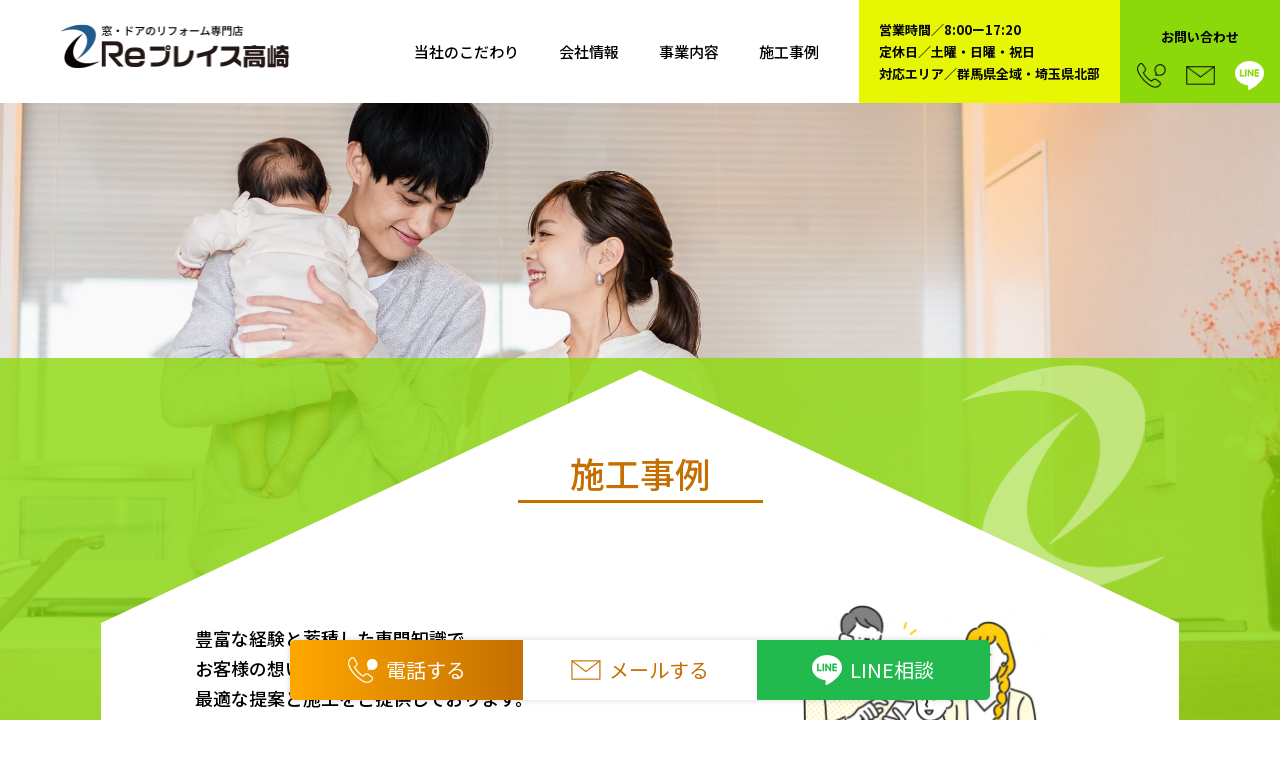

--- FILE ---
content_type: text/html; charset=UTF-8
request_url: https://www.replace-takasaki.com/works/548/
body_size: 41482
content:
<!DOCTYPE html>
<html lang="ja" dir="ltr">

<head>
    <!-- Google Tag Manager -->
    <script>
    (function(w, d, s, l, i) {
        w[l] = w[l] || [];
        w[l].push({
            'gtm.start': new Date().getTime(),
            event: 'gtm.js'
        });
        var f = d.getElementsByTagName(s)[0],
            j = d.createElement(s),
            dl = l != 'dataLayer' ? '&l=' + l : '';
        j.async = true;
        j.src =
            'https://www.googletagmanager.com/gtm.js?id=' + i + dl;
        f.parentNode.insertBefore(j, f);
    })(window, document, 'script', 'dataLayer', 'GTM-N3TJPZD');
    </script>
    <!-- End Google Tag Manager -->
    <meta charset="utf-8">
    <meta name="viewport" content="width=device-width" />
    
    <link rel="shortcut icon" href="https://www.replace-takasaki.com/cms/wp-content/themes/replace/assets/img/common/favicon.ico">
    <link rel="stylesheet" type="text/css" href="https://cdn.jsdelivr.net/npm/slick-carousel@1.8.1/slick/slick.css">
    <link rel="stylesheet" type="text/css"
        href="https://cdn.jsdelivr.net/npm/slick-carousel@1.8.1/slick/slick-theme.css">
    <link rel="stylesheet" href="https://www.replace-takasaki.com/cms/wp-content/themes/replace/assets/css/reset.css">
    <link rel="stylesheet" href="https://www.replace-takasaki.com/cms/wp-content/themes/replace/assets/css/common.css">
        <link rel="stylesheet" href="https://www.replace-takasaki.com/cms/wp-content/themes/replace/assets/css/sub.css">
    
        <link rel="stylesheet" href="https://www.replace-takasaki.com/cms/wp-content/themes/replace/assets/css/construction.css">
    <link rel="stylesheet" href="https://www.replace-takasaki.com/cms/wp-content/themes/replace/assets/css/news.css">
    
        <style>
    .grecaptcha-badge {
        display: none !important;
    }
    </style>
    
    <meta name='robots' content='index, follow, max-image-preview:large, max-snippet:-1, max-video-preview:-1' />

	<!-- This site is optimized with the Yoast SEO plugin v20.11 - https://yoast.com/wordpress/plugins/seo/ -->
	<title>和室に内窓設置！！ ｜窓・ドアのリフォーム専門店｜群馬のリプレイス高崎</title>
	<meta name="description" content="和室に内窓設置！！ 。 高度な技術力とスピーディーな対応力、丁寧な説明でリフォームの安心感をお届けし、プランの提案から施工までトータルでサポート。" />
	<link rel="canonical" href="https://www.replace-takasaki.com/works/548/" />
	<meta property="og:locale" content="ja_JP" />
	<meta property="og:type" content="article" />
	<meta property="og:title" content="和室に内窓設置！！ ｜窓・ドアのリフォーム専門店｜群馬のリプレイス高崎" />
	<meta property="og:description" content="和室に内窓設置！！ 。 高度な技術力とスピーディーな対応力、丁寧な説明でリフォームの安心感をお届けし、プランの提案から施工までトータルでサポート。" />
	<meta property="og:url" content="https://www.replace-takasaki.com/works/548/" />
	<meta property="og:site_name" content="Reプレイス高崎" />
	<meta property="article:modified_time" content="2024-05-30T02:15:39+00:00" />
	<meta property="og:image" content="https://www.replace-takasaki.com/cms/wp-content/uploads/2024/05/1F和室工事後.jpg" />
	<meta property="og:image:width" content="1330" />
	<meta property="og:image:height" content="1773" />
	<meta property="og:image:type" content="image/jpeg" />
	<meta name="twitter:card" content="summary_large_image" />
	<script type="application/ld+json" class="yoast-schema-graph">{"@context":"https://schema.org","@graph":[{"@type":"WebPage","@id":"https://www.replace-takasaki.com/works/548/","url":"https://www.replace-takasaki.com/works/548/","name":"和室に内窓設置！！ ｜窓・ドアのリフォーム専門店｜群馬のリプレイス高崎","isPartOf":{"@id":"https://www.replace-takasaki.com/#website"},"primaryImageOfPage":{"@id":"https://www.replace-takasaki.com/works/548/#primaryimage"},"image":{"@id":"https://www.replace-takasaki.com/works/548/#primaryimage"},"thumbnailUrl":"https://www.replace-takasaki.com/cms/wp-content/uploads/2024/05/1F和室工事後.jpg","datePublished":"2024-05-30T02:15:15+00:00","dateModified":"2024-05-30T02:15:39+00:00","description":"和室に内窓設置！！ 。 高度な技術力とスピーディーな対応力、丁寧な説明でリフォームの安心感をお届けし、プランの提案から施工までトータルでサポート。","breadcrumb":{"@id":"https://www.replace-takasaki.com/works/548/#breadcrumb"},"inLanguage":"ja","potentialAction":[{"@type":"ReadAction","target":["https://www.replace-takasaki.com/works/548/"]}]},{"@type":"ImageObject","inLanguage":"ja","@id":"https://www.replace-takasaki.com/works/548/#primaryimage","url":"https://www.replace-takasaki.com/cms/wp-content/uploads/2024/05/1F和室工事後.jpg","contentUrl":"https://www.replace-takasaki.com/cms/wp-content/uploads/2024/05/1F和室工事後.jpg","width":1330,"height":1773},{"@type":"BreadcrumbList","@id":"https://www.replace-takasaki.com/works/548/#breadcrumb","itemListElement":[{"@type":"ListItem","position":1,"name":"ホーム","item":"https://www.replace-takasaki.com/"},{"@type":"ListItem","position":2,"name":"施工事例","item":"https://www.replace-takasaki.com/works/"},{"@type":"ListItem","position":3,"name":"和室に内窓設置！！"}]},{"@type":"WebSite","@id":"https://www.replace-takasaki.com/#website","url":"https://www.replace-takasaki.com/","name":"窓・ドアのリフォーム専門店｜群馬のリプレイス高崎","description":"","potentialAction":[{"@type":"SearchAction","target":{"@type":"EntryPoint","urlTemplate":"https://www.replace-takasaki.com/?s={search_term_string}"},"query-input":"required name=search_term_string"}],"inLanguage":"ja"}]}</script>
	<!-- / Yoast SEO plugin. -->


<script type="text/javascript">
window._wpemojiSettings = {"baseUrl":"https:\/\/s.w.org\/images\/core\/emoji\/14.0.0\/72x72\/","ext":".png","svgUrl":"https:\/\/s.w.org\/images\/core\/emoji\/14.0.0\/svg\/","svgExt":".svg","source":{"concatemoji":"https:\/\/www.replace-takasaki.com\/cms\/wp-includes\/js\/wp-emoji-release.min.js?ver=6.2.8"}};
/*! This file is auto-generated */
!function(e,a,t){var n,r,o,i=a.createElement("canvas"),p=i.getContext&&i.getContext("2d");function s(e,t){p.clearRect(0,0,i.width,i.height),p.fillText(e,0,0);e=i.toDataURL();return p.clearRect(0,0,i.width,i.height),p.fillText(t,0,0),e===i.toDataURL()}function c(e){var t=a.createElement("script");t.src=e,t.defer=t.type="text/javascript",a.getElementsByTagName("head")[0].appendChild(t)}for(o=Array("flag","emoji"),t.supports={everything:!0,everythingExceptFlag:!0},r=0;r<o.length;r++)t.supports[o[r]]=function(e){if(p&&p.fillText)switch(p.textBaseline="top",p.font="600 32px Arial",e){case"flag":return s("\ud83c\udff3\ufe0f\u200d\u26a7\ufe0f","\ud83c\udff3\ufe0f\u200b\u26a7\ufe0f")?!1:!s("\ud83c\uddfa\ud83c\uddf3","\ud83c\uddfa\u200b\ud83c\uddf3")&&!s("\ud83c\udff4\udb40\udc67\udb40\udc62\udb40\udc65\udb40\udc6e\udb40\udc67\udb40\udc7f","\ud83c\udff4\u200b\udb40\udc67\u200b\udb40\udc62\u200b\udb40\udc65\u200b\udb40\udc6e\u200b\udb40\udc67\u200b\udb40\udc7f");case"emoji":return!s("\ud83e\udef1\ud83c\udffb\u200d\ud83e\udef2\ud83c\udfff","\ud83e\udef1\ud83c\udffb\u200b\ud83e\udef2\ud83c\udfff")}return!1}(o[r]),t.supports.everything=t.supports.everything&&t.supports[o[r]],"flag"!==o[r]&&(t.supports.everythingExceptFlag=t.supports.everythingExceptFlag&&t.supports[o[r]]);t.supports.everythingExceptFlag=t.supports.everythingExceptFlag&&!t.supports.flag,t.DOMReady=!1,t.readyCallback=function(){t.DOMReady=!0},t.supports.everything||(n=function(){t.readyCallback()},a.addEventListener?(a.addEventListener("DOMContentLoaded",n,!1),e.addEventListener("load",n,!1)):(e.attachEvent("onload",n),a.attachEvent("onreadystatechange",function(){"complete"===a.readyState&&t.readyCallback()})),(e=t.source||{}).concatemoji?c(e.concatemoji):e.wpemoji&&e.twemoji&&(c(e.twemoji),c(e.wpemoji)))}(window,document,window._wpemojiSettings);
</script>
<style type="text/css">
img.wp-smiley,
img.emoji {
	display: inline !important;
	border: none !important;
	box-shadow: none !important;
	height: 1em !important;
	width: 1em !important;
	margin: 0 0.07em !important;
	vertical-align: -0.1em !important;
	background: none !important;
	padding: 0 !important;
}
</style>
	<link rel='stylesheet' id='wp-block-library-css' href='https://www.replace-takasaki.com/cms/wp-includes/css/dist/block-library/style.min.css?ver=6.2.8' type='text/css' media='all' />
<link rel='stylesheet' id='classic-theme-styles-css' href='https://www.replace-takasaki.com/cms/wp-includes/css/classic-themes.min.css?ver=6.2.8' type='text/css' media='all' />
<style id='global-styles-inline-css' type='text/css'>
body{--wp--preset--color--black: #000000;--wp--preset--color--cyan-bluish-gray: #abb8c3;--wp--preset--color--white: #ffffff;--wp--preset--color--pale-pink: #f78da7;--wp--preset--color--vivid-red: #cf2e2e;--wp--preset--color--luminous-vivid-orange: #ff6900;--wp--preset--color--luminous-vivid-amber: #fcb900;--wp--preset--color--light-green-cyan: #7bdcb5;--wp--preset--color--vivid-green-cyan: #00d084;--wp--preset--color--pale-cyan-blue: #8ed1fc;--wp--preset--color--vivid-cyan-blue: #0693e3;--wp--preset--color--vivid-purple: #9b51e0;--wp--preset--gradient--vivid-cyan-blue-to-vivid-purple: linear-gradient(135deg,rgba(6,147,227,1) 0%,rgb(155,81,224) 100%);--wp--preset--gradient--light-green-cyan-to-vivid-green-cyan: linear-gradient(135deg,rgb(122,220,180) 0%,rgb(0,208,130) 100%);--wp--preset--gradient--luminous-vivid-amber-to-luminous-vivid-orange: linear-gradient(135deg,rgba(252,185,0,1) 0%,rgba(255,105,0,1) 100%);--wp--preset--gradient--luminous-vivid-orange-to-vivid-red: linear-gradient(135deg,rgba(255,105,0,1) 0%,rgb(207,46,46) 100%);--wp--preset--gradient--very-light-gray-to-cyan-bluish-gray: linear-gradient(135deg,rgb(238,238,238) 0%,rgb(169,184,195) 100%);--wp--preset--gradient--cool-to-warm-spectrum: linear-gradient(135deg,rgb(74,234,220) 0%,rgb(151,120,209) 20%,rgb(207,42,186) 40%,rgb(238,44,130) 60%,rgb(251,105,98) 80%,rgb(254,248,76) 100%);--wp--preset--gradient--blush-light-purple: linear-gradient(135deg,rgb(255,206,236) 0%,rgb(152,150,240) 100%);--wp--preset--gradient--blush-bordeaux: linear-gradient(135deg,rgb(254,205,165) 0%,rgb(254,45,45) 50%,rgb(107,0,62) 100%);--wp--preset--gradient--luminous-dusk: linear-gradient(135deg,rgb(255,203,112) 0%,rgb(199,81,192) 50%,rgb(65,88,208) 100%);--wp--preset--gradient--pale-ocean: linear-gradient(135deg,rgb(255,245,203) 0%,rgb(182,227,212) 50%,rgb(51,167,181) 100%);--wp--preset--gradient--electric-grass: linear-gradient(135deg,rgb(202,248,128) 0%,rgb(113,206,126) 100%);--wp--preset--gradient--midnight: linear-gradient(135deg,rgb(2,3,129) 0%,rgb(40,116,252) 100%);--wp--preset--duotone--dark-grayscale: url('#wp-duotone-dark-grayscale');--wp--preset--duotone--grayscale: url('#wp-duotone-grayscale');--wp--preset--duotone--purple-yellow: url('#wp-duotone-purple-yellow');--wp--preset--duotone--blue-red: url('#wp-duotone-blue-red');--wp--preset--duotone--midnight: url('#wp-duotone-midnight');--wp--preset--duotone--magenta-yellow: url('#wp-duotone-magenta-yellow');--wp--preset--duotone--purple-green: url('#wp-duotone-purple-green');--wp--preset--duotone--blue-orange: url('#wp-duotone-blue-orange');--wp--preset--font-size--small: 13px;--wp--preset--font-size--medium: 20px;--wp--preset--font-size--large: 36px;--wp--preset--font-size--x-large: 42px;--wp--preset--spacing--20: 0.44rem;--wp--preset--spacing--30: 0.67rem;--wp--preset--spacing--40: 1rem;--wp--preset--spacing--50: 1.5rem;--wp--preset--spacing--60: 2.25rem;--wp--preset--spacing--70: 3.38rem;--wp--preset--spacing--80: 5.06rem;--wp--preset--shadow--natural: 6px 6px 9px rgba(0, 0, 0, 0.2);--wp--preset--shadow--deep: 12px 12px 50px rgba(0, 0, 0, 0.4);--wp--preset--shadow--sharp: 6px 6px 0px rgba(0, 0, 0, 0.2);--wp--preset--shadow--outlined: 6px 6px 0px -3px rgba(255, 255, 255, 1), 6px 6px rgba(0, 0, 0, 1);--wp--preset--shadow--crisp: 6px 6px 0px rgba(0, 0, 0, 1);}:where(.is-layout-flex){gap: 0.5em;}body .is-layout-flow > .alignleft{float: left;margin-inline-start: 0;margin-inline-end: 2em;}body .is-layout-flow > .alignright{float: right;margin-inline-start: 2em;margin-inline-end: 0;}body .is-layout-flow > .aligncenter{margin-left: auto !important;margin-right: auto !important;}body .is-layout-constrained > .alignleft{float: left;margin-inline-start: 0;margin-inline-end: 2em;}body .is-layout-constrained > .alignright{float: right;margin-inline-start: 2em;margin-inline-end: 0;}body .is-layout-constrained > .aligncenter{margin-left: auto !important;margin-right: auto !important;}body .is-layout-constrained > :where(:not(.alignleft):not(.alignright):not(.alignfull)){max-width: var(--wp--style--global--content-size);margin-left: auto !important;margin-right: auto !important;}body .is-layout-constrained > .alignwide{max-width: var(--wp--style--global--wide-size);}body .is-layout-flex{display: flex;}body .is-layout-flex{flex-wrap: wrap;align-items: center;}body .is-layout-flex > *{margin: 0;}:where(.wp-block-columns.is-layout-flex){gap: 2em;}.has-black-color{color: var(--wp--preset--color--black) !important;}.has-cyan-bluish-gray-color{color: var(--wp--preset--color--cyan-bluish-gray) !important;}.has-white-color{color: var(--wp--preset--color--white) !important;}.has-pale-pink-color{color: var(--wp--preset--color--pale-pink) !important;}.has-vivid-red-color{color: var(--wp--preset--color--vivid-red) !important;}.has-luminous-vivid-orange-color{color: var(--wp--preset--color--luminous-vivid-orange) !important;}.has-luminous-vivid-amber-color{color: var(--wp--preset--color--luminous-vivid-amber) !important;}.has-light-green-cyan-color{color: var(--wp--preset--color--light-green-cyan) !important;}.has-vivid-green-cyan-color{color: var(--wp--preset--color--vivid-green-cyan) !important;}.has-pale-cyan-blue-color{color: var(--wp--preset--color--pale-cyan-blue) !important;}.has-vivid-cyan-blue-color{color: var(--wp--preset--color--vivid-cyan-blue) !important;}.has-vivid-purple-color{color: var(--wp--preset--color--vivid-purple) !important;}.has-black-background-color{background-color: var(--wp--preset--color--black) !important;}.has-cyan-bluish-gray-background-color{background-color: var(--wp--preset--color--cyan-bluish-gray) !important;}.has-white-background-color{background-color: var(--wp--preset--color--white) !important;}.has-pale-pink-background-color{background-color: var(--wp--preset--color--pale-pink) !important;}.has-vivid-red-background-color{background-color: var(--wp--preset--color--vivid-red) !important;}.has-luminous-vivid-orange-background-color{background-color: var(--wp--preset--color--luminous-vivid-orange) !important;}.has-luminous-vivid-amber-background-color{background-color: var(--wp--preset--color--luminous-vivid-amber) !important;}.has-light-green-cyan-background-color{background-color: var(--wp--preset--color--light-green-cyan) !important;}.has-vivid-green-cyan-background-color{background-color: var(--wp--preset--color--vivid-green-cyan) !important;}.has-pale-cyan-blue-background-color{background-color: var(--wp--preset--color--pale-cyan-blue) !important;}.has-vivid-cyan-blue-background-color{background-color: var(--wp--preset--color--vivid-cyan-blue) !important;}.has-vivid-purple-background-color{background-color: var(--wp--preset--color--vivid-purple) !important;}.has-black-border-color{border-color: var(--wp--preset--color--black) !important;}.has-cyan-bluish-gray-border-color{border-color: var(--wp--preset--color--cyan-bluish-gray) !important;}.has-white-border-color{border-color: var(--wp--preset--color--white) !important;}.has-pale-pink-border-color{border-color: var(--wp--preset--color--pale-pink) !important;}.has-vivid-red-border-color{border-color: var(--wp--preset--color--vivid-red) !important;}.has-luminous-vivid-orange-border-color{border-color: var(--wp--preset--color--luminous-vivid-orange) !important;}.has-luminous-vivid-amber-border-color{border-color: var(--wp--preset--color--luminous-vivid-amber) !important;}.has-light-green-cyan-border-color{border-color: var(--wp--preset--color--light-green-cyan) !important;}.has-vivid-green-cyan-border-color{border-color: var(--wp--preset--color--vivid-green-cyan) !important;}.has-pale-cyan-blue-border-color{border-color: var(--wp--preset--color--pale-cyan-blue) !important;}.has-vivid-cyan-blue-border-color{border-color: var(--wp--preset--color--vivid-cyan-blue) !important;}.has-vivid-purple-border-color{border-color: var(--wp--preset--color--vivid-purple) !important;}.has-vivid-cyan-blue-to-vivid-purple-gradient-background{background: var(--wp--preset--gradient--vivid-cyan-blue-to-vivid-purple) !important;}.has-light-green-cyan-to-vivid-green-cyan-gradient-background{background: var(--wp--preset--gradient--light-green-cyan-to-vivid-green-cyan) !important;}.has-luminous-vivid-amber-to-luminous-vivid-orange-gradient-background{background: var(--wp--preset--gradient--luminous-vivid-amber-to-luminous-vivid-orange) !important;}.has-luminous-vivid-orange-to-vivid-red-gradient-background{background: var(--wp--preset--gradient--luminous-vivid-orange-to-vivid-red) !important;}.has-very-light-gray-to-cyan-bluish-gray-gradient-background{background: var(--wp--preset--gradient--very-light-gray-to-cyan-bluish-gray) !important;}.has-cool-to-warm-spectrum-gradient-background{background: var(--wp--preset--gradient--cool-to-warm-spectrum) !important;}.has-blush-light-purple-gradient-background{background: var(--wp--preset--gradient--blush-light-purple) !important;}.has-blush-bordeaux-gradient-background{background: var(--wp--preset--gradient--blush-bordeaux) !important;}.has-luminous-dusk-gradient-background{background: var(--wp--preset--gradient--luminous-dusk) !important;}.has-pale-ocean-gradient-background{background: var(--wp--preset--gradient--pale-ocean) !important;}.has-electric-grass-gradient-background{background: var(--wp--preset--gradient--electric-grass) !important;}.has-midnight-gradient-background{background: var(--wp--preset--gradient--midnight) !important;}.has-small-font-size{font-size: var(--wp--preset--font-size--small) !important;}.has-medium-font-size{font-size: var(--wp--preset--font-size--medium) !important;}.has-large-font-size{font-size: var(--wp--preset--font-size--large) !important;}.has-x-large-font-size{font-size: var(--wp--preset--font-size--x-large) !important;}
.wp-block-navigation a:where(:not(.wp-element-button)){color: inherit;}
:where(.wp-block-columns.is-layout-flex){gap: 2em;}
.wp-block-pullquote{font-size: 1.5em;line-height: 1.6;}
</style>
<link rel='stylesheet' id='contact-form-7-css' href='https://www.replace-takasaki.com/cms/wp-content/plugins/contact-form-7/includes/css/styles.css?ver=5.7.7' type='text/css' media='all' />
<link rel="https://api.w.org/" href="https://www.replace-takasaki.com/wp-json/" /><link rel="EditURI" type="application/rsd+xml" title="RSD" href="https://www.replace-takasaki.com/cms/xmlrpc.php?rsd" />
<link rel="wlwmanifest" type="application/wlwmanifest+xml" href="https://www.replace-takasaki.com/cms/wp-includes/wlwmanifest.xml" />
<meta name="generator" content="WordPress 6.2.8" />
<link rel='shortlink' href='https://www.replace-takasaki.com/?p=548' />
<link rel="alternate" type="application/json+oembed" href="https://www.replace-takasaki.com/wp-json/oembed/1.0/embed?url=https%3A%2F%2Fwww.replace-takasaki.com%2Fworks%2F548%2F" />
<link rel="alternate" type="text/xml+oembed" href="https://www.replace-takasaki.com/wp-json/oembed/1.0/embed?url=https%3A%2F%2Fwww.replace-takasaki.com%2Fworks%2F548%2F&#038;format=xml" />

</head>

<body>
    <!-- Google Tag Manager (noscript) -->
    <noscript><iframe src="https://www.googletagmanager.com/ns.html?id=GTM-
N3TJPZD" height="0" width="0" style="display:none;visibility:hidden"></iframe></noscript>
    <!-- End Google Tag Manager (noscript) -->
    <header class="header">
                <div class="header_left">
            <a href="https://www.replace-takasaki.com" class="header_left_logo">
                <img src="https://www.replace-takasaki.com/cms/wp-content/themes/replace/assets/img/common/headaer_logo.png" alt="リプレイス高崎"
                    class="">
                            </a>
        </div>
        
        <div class="header_right">
            <ul class="header_right_lists">
                <li class="header_right_lists_item">
                    <a href="https://www.replace-takasaki.com/concept" class="header_right_lists_item_link">
                        当社のこだわり
                    </a>
                </li>
                <li class="header_right_lists_item">
                    <a href="https://www.replace-takasaki.com/company" class="header_right_lists_item_link">
                        会社情報
                    </a>
                </li>
                <li class="header_right_lists_item">
                    <a href="https://www.replace-takasaki.com/business" class="header_right_lists_item_link">
                        事業内容
                    </a>
                </li>
                <li class="header_right_lists_item">
                    <a href="https://www.replace-takasaki.com/works" class="header_right_lists_item_link">
                        施工事例
                    </a>
                </li>
            </ul>
					<div class="header_right_txt">
						営業時間／8:00ー17:20<br>定休⽇／⼟曜・⽇曜・祝⽇<br>
						<span class="only_pc">対応エリア／群⾺県全域・埼玉県北部</span>
						<span class="only_sp">対応エリア／群⾺県全域・<br>　　　　　　埼玉県北部</span>
					</div>
            <div class="header_right_contact">
                <p class="header_right_contact_title">お問い合わせ
                </p>
                <div class="header_right_contact_lists">
                    <a href="tel:027-381-5518" class="header_right_contact_lists_item">
                        <img
                            src="https://www.replace-takasaki.com/cms/wp-content/themes/replace/assets/img/common/header_right_contact_lists_item_tel.png">
                    </a>
                    <a href="https://www.replace-takasaki.com/contact" class="header_right_contact_lists_item mail">
                        <img
                            src="https://www.replace-takasaki.com/cms/wp-content/themes/replace/assets/img/common/header_right_contact_lists_item_mail.png">
                    </a>
									<a href="https://www.replace-takasaki.com/line" class="header_right_contact_lists_item mail">
									<img src="https://www.replace-takasaki.com/cms/wp-content/themes/replace/assets/img/common/fixed_contact_item_line.png" alt="LINE">
									</a>
                </div>
            </div>
            <div class="c_menu">
                <span class="c_menu_inner"></span>
            </div>

            <div class="header_sp_lists_box">
                <div class="header_sp_lists_box_inner">
                    <ul class="header_sp_lists_box_lists">
                        <li class="header_sp_lists_box_lists_item">
                            <a href="https://www.replace-takasaki.com/concept" class="header_sp_lists_box_lists_item_link">
                                当社のこだわり
                            </a>
                        </li>
                        <li class="header_sp_lists_box_lists_item">
                            <a href="https://www.replace-takasaki.com/company" class="header_sp_lists_box_lists_item_link">
                                会社情報
                            </a>
                        </li>
                        <li class="header_sp_lists_box_lists_item">
                            <a href="https://www.replace-takasaki.com/business" class="header_sp_lists_box_lists_item_link">
                                事業内容
                            </a>
                        </li>
                        <li class="header_sp_lists_box_lists_item">
                            <a href="https://www.replace-takasaki.com/works" class="header_sp_lists_box_lists_item_link">
                                施工事例
                            </a>
                        </li>
                        <li class="header_sp_lists_box_lists_item">
                            <a href="https://www.replace-takasaki.com/news" class="header_sp_lists_box_lists_item_link">
                                お知らせ
                            </a>
                        </li>
                    </ul>
                    <div class="header_sp_lists_box_bottom">
                        <p class="header_sp_lists_box_bottom_title">お問い合わせ</p>
                        <div class="header_sp_lists_box_bottom_item">
                            <p class="header_sp_lists_box_bottom_item_title">メールでお問い合わせ</p>
                            <a href="https://www.replace-takasaki.com/contact"
                                class="header_sp_lists_box_bottom_item_link">メールフォーム</a>
                        </div>
                        <div class="header_sp_lists_box_bottom_item">
                            <p class="header_sp_lists_box_bottom_item_title">お電話でお問い合わせ</p>
                            <a href="tel:027-381-5518" class="header_sp_lists_box_bottom_item_number">
                                TEL.027-381-5518</a>
                            <p class="header_sp_lists_box_bottom_item_desc">営業時間／8:00-17:20　定休⽇／⼟曜・⽇曜・祝⽇</p>
                        </div>
											<div class="header_sp_lists_box_bottom_item">
                            <a href="https://www.replace-takasaki.com/line" class="header_sp_lists_box_bottom_item_number" style="margin-top: 0">
                                LINE相談</a>
                        </div>
                    </div>
                </div>
            </div>
        </div>
    </header>

    <main><section class="sub_mv">
    <div class="sub_mv_img"
        style="background-image: url(https://www.replace-takasaki.com/cms/wp-content/themes/replace/assets/img/construction/sub_mv_construction_detail.jpg);">
    </div>
    <div class="sub_mv_content">
        <div class="sub_mv_content_main">
            <div class="sub_mv_content_main_title_inner">
                <h1 class="sub_mv_content_main_title">施工事例</h1>
            </div>
            <div class="sub_mv_content_main_flex">
                <div class="sub_mv_content_main_flex_text">
                    <p class="sub_mv_content_main_flex_text_item">豊富な経験と蓄積した専門知識で
                        <br>お客様の想いやニーズに寄り添い、
                        <br>最適な提案と施工をご提供しております。
                        <br>当社が施工した事例を
                        <br>ぜひ参考にお役立てください。
                    </p>
                </div>
                <div class="sub_mv_content_main_flex_img construction">
                    <img
                        src="https://www.replace-takasaki.com/cms/wp-content/themes/replace/assets/img/construction/sub_mv_content_main_flex_img_construction.png">
                </div>
            </div>
        </div>
    </div>
</section>

<section class="construction_main">
    <div class="construction_main_serect">
        <div class="container">
            <ul class="construction_main_serect_lists">
                <li class="construction_main_serect_lists_item">
                    <a href="https://www.replace-takasaki.com/works/"
                        class="construction_main_serect_lists_item_main">
                        <p class="construction_main_serect_lists_item_main_title">ALL</p>
                    </a>
                </li>
                <li class="construction_main_serect_lists_item">
                    <a href="https://www.replace-takasaki.com/works-cat/windows"
                        class="construction_main_serect_lists_item_main">
                        <p class="construction_main_serect_lists_item_main_title">窓・サッシ</p>
                        <div class="construction_main_serect_lists_item_main_img">
                        </div>
                    </a>
                </li>
                <li class="construction_main_serect_lists_item item02">
                    <a href="https://www.replace-takasaki.com/works-cat/door" class="construction_main_serect_lists_item_main">
                        <p class="construction_main_serect_lists_item_main_title">玄関ドア・<br class="only_sp">引き戸</p>
                        <div class="construction_main_serect_lists_item_main_img">
                        </div>
                    </a>
                </li>
                <li class="construction_main_serect_lists_item item03">
                    <a href="https://www.replace-takasaki.com/works-cat/water"
                        class="construction_main_serect_lists_item_main">
                        <p class="construction_main_serect_lists_item_main_title">⽔まわり</p>
                        <div class="construction_main_serect_lists_item_main_img">
                        </div>
                    </a>
                </li>
                <li class="construction_main_serect_lists_item item04">
                    <a href="https://www.replace-takasaki.com/works-cat/exterior"
                        class="construction_main_serect_lists_item_main">
                        <p class="construction_main_serect_lists_item_main_title">エクステリア</p>
                        <div class="construction_main_serect_lists_item_main_img">
                        </div>
                    </a>
                </li>
            </ul>
        </div>
    </div>

    <div class="construction_detail">
        <div class="construction_detail_top">
            <div class="container">
                <div class="construction_detail_top_main">
                    <div class="construction_detail_top_main_left">
                        <h1 class="construction_detail_top_main_left_title">和室に内窓設置！！</h1>
                        <p class="construction_detail_top_main_left_desc">
                            今ある和障子と交換して内窓を設置していただくと<br />
断熱性はもちろんのこと見た目も雰囲気が変わり<br />
快適にお過ごしいただけます！                        </p>
                    </div>
                    <div class="construction_detail_top_main_right">
                        <h2 class="construction_detail_top_main_right_title">物件概要</h2>
                        <div class="construction_detail_top_main_right_lists">
                                                                                                                <dl class="construction_detail_top_main_right_lists_item">
                                <dt>建物</dt>
                                <dd>戸建て</dd>
                            </dl>
                                                                                    <dl class="construction_detail_top_main_right_lists_item">
                                <dt>リフォーム箇所</dt>
                                <dd>窓</dd>
                            </dl>
                                                                                    <dl class="construction_detail_top_main_right_lists_item">
                                <dt>商品</dt>
                                <dd>インプラス</dd>
                            </dl>
                                                                                    <dl class="construction_detail_top_main_right_lists_item">
                                <dt>工期</dt>
                                <dd>１日</dd>
                            </dl>
                                                                                    <dl class="construction_detail_top_main_right_lists_item">
                                <dt>地域</dt>
                                <dd>群馬県高崎市</dd>
                            </dl>
                                                                                    <dl class="construction_detail_top_main_right_lists_item">
                                <dt>竣工年月</dt>
                                <dd>2024年4月</dd>
                            </dl>
                                                                                                            </div>
                    </div>
                </div>
            </div>
        </div>
        <div class="construction_detail_main">
            <div class="container">
                                                <div class="construction_detail_main_inner">
                                                            <div class="construction_detail_main_item">
                        <p class="construction_detail_main_item_title">Before</p>
                        <div class="construction_detail_main_item_img">
                            <img src="https://www.replace-takasaki.com/cms/wp-content/uploads/2024/05/before1.jpg">
                        </div>
                        <p class=" construction_detail_main_item_desc">
                            普段過ごすことの多い和室が寒く<br />
冷暖房の効き目もよくないため、<br />
内窓を提案させていただきました。</p>
                    </div>
                                                                                                    <div class="construction_detail_main_item">
                        <p class="construction_detail_main_item_title after">AFTER</p>
                        <div class="construction_detail_main_item_img">
                            <img src="https://www.replace-takasaki.com/cms/wp-content/uploads/2024/05/1F和室工事後-506x674.jpg">
                        </div>
                        <p class="construction_detail_main_item_desc">
                            冷暖房の効き目も良くなり<br />
機能性も見た目もご満足いただけました！</p>
                    </div>
                                                        </div>
                                            </div>
            <a href="https://www.replace-takasaki.com/works/" class="more_btn">施工事例の一覧に戻る</a>
        </div>
    </div>
</section>

<section class="top_contact">
    <div class="top_contact_main">
        <div class="top_contact_main_top">
					<span class="pick">
					現地調査・お見積り
						<strong>無料!!</strong>
					</span>
            <h2 class="top_contact_main_title">お問い合わせ</h2>
					
            <p class="top_contact_main_desc">窓・玄関ドアのリフォームを検討されている方へ<br>
							群馬県で50年以上の歴史があるReプレイス高崎が<br>
							補助金活用からトータルサポートいたします。<br>
							お気軽にご相談ください！</p>
        </div>
			
        <div class="top_contact_main_contact">
            <div class="top_contact_main_contact_item">
                <div class="top_contact_main_contact_item_icon">
                    <img
                        src="https://www.replace-takasaki.com/cms/wp-content/themes/replace/assets/img/top/top_contact_main_contact_item_mail.png">
                </div>
                <div class="top_contact_main_contact_item_text">
                    <h3 class="top_contact_main_contact_item_text_title">メールでお問い合わせ</h3>
                    <a href="https://www.replace-takasaki.com/contact"
                        class="top_contact_main_contact_item_text_link">メールフォーム</a>
                </div>
            </div>
            <div class="top_contact_main_contact_item" id="tel">
                <div class="top_contact_main_contact_item_icon tel">
                    <img
                        src="https://www.replace-takasaki.com/cms/wp-content/themes/replace/assets/img/top/top_contact_main_contact_item_tel.png">
                </div>
                <div class="top_contact_main_contact_item_text">
                    <h3 class="top_contact_main_contact_item_text_title">お電話でお問い合わせ</h3>
                    <p class="top_contact_main_contact_item_text_tel">TEL.027-381-5518</p>
                    <p class="top_contact_main_contact_item_text_desc">営業時間／8:00-17:20 定休⽇／⼟曜・⽇曜・祝⽇
                    </p>
                </div>
            </div>
        </div>
			<dl class="area">
				<dt>対応エリア：群馬県全域・埼玉県北部</dt>
				<dd>高崎市、安中市、富岡市、藤岡市、前橋市、渋川市、伊勢崎市、桐生市、みどり市、太田市、館林市、熊谷市、本庄市、深谷市</dd>
			</dl>
    </div>
</section>
</main>

<footer class="footer">
    <div class="footer_main">
        <a href="https://www.replace-takasaki.com" class="footer_main_logo">
            <img src="https://www.replace-takasaki.com/cms/wp-content/themes/replace/assets/img/common/footer_main_logo.png">
        </a>
        <p class="footer_main_desc">〒370-0074<br>
          群馬県高崎市下小鳥町67-10 ラパンスクエア2B
            <br>TEL.027-381-5518</p>
			<div class="footer_links">
		<a href="https://www.replace-takasaki.com/concept" class="link">当社のこだわり</a>
		<a href="https://www.replace-takasaki.com/company" class="link">会社情報</a>
		<a href="https://www.replace-takasaki.com/business" class="link">事業案内</a>
		<a href="https://www.replace-takasaki.com/works" class="link">施工事例</a>
		<a href="https://www.replace-takasaki.com#top_info" class="link">お役立ち情報</a>
		<a href="https://www.replace-takasaki.com/contact" class="link">お問い合わせ</a>
	</div>
    </div>
	
    <div class="footer_sp">
        <p class="footer_sp_top">株式会社LixiLのフランチャイズチェーン</p>
        <p class="footer_sp_bottom">⾼崎トーヨー住器株式会社</p>
    </div>
    <p class="footer_copy">
        <small>Copyright © Reプレイス高崎. All Rights Reserved.</small>
    </p>
</footer>

<div class="fixed_contact">
    <a href="tel:027-381-5518" class="fixed_contact_item tel">
        <span>電話する</span>
    </a>
    <a href="https://www.replace-takasaki.com/contact" class="fixed_contact_item mail">
        <span>メールする</span>
    </a>
	<a href="https://www.replace-takasaki.com/line" class="fixed_contact_item line" target="_blank">
        <span>LINE相談</span>
    </a>
</div>

<script src="https://code.jquery.com/jquery-3.6.0.js" integrity="sha256-H+K7U5CnXl1h5ywQfKtSj8PCmoN9aaq30gDh27Xc0jk="
    crossorigin="anonymous"></script>
<script type="text/javascript" src="https://cdn.jsdelivr.net/npm/slick-carousel@1.8.1/slick/slick.min.js"></script>
<script src="https://unpkg.com/scrollreveal"></script>
<script src="https://www.replace-takasaki.com/cms/wp-content/themes/replace/assets/js/jquery.validate.min.js"></script>
<script src="https://www.replace-takasaki.com/cms/wp-content/themes/replace/assets/js/common.js"></script>

<script type='text/javascript' src='https://www.replace-takasaki.com/cms/wp-content/plugins/contact-form-7/includes/swv/js/index.js?ver=5.7.7' id='swv-js'></script>
<script type='text/javascript' id='contact-form-7-js-extra'>
/* <![CDATA[ */
var wpcf7 = {"api":{"root":"https:\/\/www.replace-takasaki.com\/wp-json\/","namespace":"contact-form-7\/v1"}};
/* ]]> */
</script>
<script type='text/javascript' src='https://www.replace-takasaki.com/cms/wp-content/plugins/contact-form-7/includes/js/index.js?ver=5.7.7' id='contact-form-7-js'></script>
<script type='text/javascript' src='https://www.google.com/recaptcha/api.js?render=6LdxCd4mAAAAAEhpf9y7E5gaiRhnuytm6G16I1xi&#038;ver=3.0' id='google-recaptcha-js'></script>
<script type='text/javascript' src='https://www.replace-takasaki.com/cms/wp-includes/js/dist/vendor/wp-polyfill-inert.min.js?ver=3.1.2' id='wp-polyfill-inert-js'></script>
<script type='text/javascript' src='https://www.replace-takasaki.com/cms/wp-includes/js/dist/vendor/regenerator-runtime.min.js?ver=0.13.11' id='regenerator-runtime-js'></script>
<script type='text/javascript' src='https://www.replace-takasaki.com/cms/wp-includes/js/dist/vendor/wp-polyfill.min.js?ver=3.15.0' id='wp-polyfill-js'></script>
<script type='text/javascript' id='wpcf7-recaptcha-js-extra'>
/* <![CDATA[ */
var wpcf7_recaptcha = {"sitekey":"6LdxCd4mAAAAAEhpf9y7E5gaiRhnuytm6G16I1xi","actions":{"homepage":"homepage","contactform":"contactform"}};
/* ]]> */
</script>
<script type='text/javascript' src='https://www.replace-takasaki.com/cms/wp-content/plugins/contact-form-7/modules/recaptcha/index.js?ver=5.7.7' id='wpcf7-recaptcha-js'></script>
<script src="//sitest.jp/tracking/sitest_js?p=64c213a0e11c0&dynamic=true" async></script><script type="text/javascript">window.sitest_sent_html = document.getElementsByTagName("html")[0].outerHTML;</script>
</body>

</html>

--- FILE ---
content_type: text/html; charset=utf-8
request_url: https://www.google.com/recaptcha/api2/anchor?ar=1&k=6LdxCd4mAAAAAEhpf9y7E5gaiRhnuytm6G16I1xi&co=aHR0cHM6Ly93d3cucmVwbGFjZS10YWthc2FraS5jb206NDQz&hl=en&v=PoyoqOPhxBO7pBk68S4YbpHZ&size=invisible&anchor-ms=20000&execute-ms=30000&cb=rbwmod2rn5sr
body_size: 48900
content:
<!DOCTYPE HTML><html dir="ltr" lang="en"><head><meta http-equiv="Content-Type" content="text/html; charset=UTF-8">
<meta http-equiv="X-UA-Compatible" content="IE=edge">
<title>reCAPTCHA</title>
<style type="text/css">
/* cyrillic-ext */
@font-face {
  font-family: 'Roboto';
  font-style: normal;
  font-weight: 400;
  font-stretch: 100%;
  src: url(//fonts.gstatic.com/s/roboto/v48/KFO7CnqEu92Fr1ME7kSn66aGLdTylUAMa3GUBHMdazTgWw.woff2) format('woff2');
  unicode-range: U+0460-052F, U+1C80-1C8A, U+20B4, U+2DE0-2DFF, U+A640-A69F, U+FE2E-FE2F;
}
/* cyrillic */
@font-face {
  font-family: 'Roboto';
  font-style: normal;
  font-weight: 400;
  font-stretch: 100%;
  src: url(//fonts.gstatic.com/s/roboto/v48/KFO7CnqEu92Fr1ME7kSn66aGLdTylUAMa3iUBHMdazTgWw.woff2) format('woff2');
  unicode-range: U+0301, U+0400-045F, U+0490-0491, U+04B0-04B1, U+2116;
}
/* greek-ext */
@font-face {
  font-family: 'Roboto';
  font-style: normal;
  font-weight: 400;
  font-stretch: 100%;
  src: url(//fonts.gstatic.com/s/roboto/v48/KFO7CnqEu92Fr1ME7kSn66aGLdTylUAMa3CUBHMdazTgWw.woff2) format('woff2');
  unicode-range: U+1F00-1FFF;
}
/* greek */
@font-face {
  font-family: 'Roboto';
  font-style: normal;
  font-weight: 400;
  font-stretch: 100%;
  src: url(//fonts.gstatic.com/s/roboto/v48/KFO7CnqEu92Fr1ME7kSn66aGLdTylUAMa3-UBHMdazTgWw.woff2) format('woff2');
  unicode-range: U+0370-0377, U+037A-037F, U+0384-038A, U+038C, U+038E-03A1, U+03A3-03FF;
}
/* math */
@font-face {
  font-family: 'Roboto';
  font-style: normal;
  font-weight: 400;
  font-stretch: 100%;
  src: url(//fonts.gstatic.com/s/roboto/v48/KFO7CnqEu92Fr1ME7kSn66aGLdTylUAMawCUBHMdazTgWw.woff2) format('woff2');
  unicode-range: U+0302-0303, U+0305, U+0307-0308, U+0310, U+0312, U+0315, U+031A, U+0326-0327, U+032C, U+032F-0330, U+0332-0333, U+0338, U+033A, U+0346, U+034D, U+0391-03A1, U+03A3-03A9, U+03B1-03C9, U+03D1, U+03D5-03D6, U+03F0-03F1, U+03F4-03F5, U+2016-2017, U+2034-2038, U+203C, U+2040, U+2043, U+2047, U+2050, U+2057, U+205F, U+2070-2071, U+2074-208E, U+2090-209C, U+20D0-20DC, U+20E1, U+20E5-20EF, U+2100-2112, U+2114-2115, U+2117-2121, U+2123-214F, U+2190, U+2192, U+2194-21AE, U+21B0-21E5, U+21F1-21F2, U+21F4-2211, U+2213-2214, U+2216-22FF, U+2308-230B, U+2310, U+2319, U+231C-2321, U+2336-237A, U+237C, U+2395, U+239B-23B7, U+23D0, U+23DC-23E1, U+2474-2475, U+25AF, U+25B3, U+25B7, U+25BD, U+25C1, U+25CA, U+25CC, U+25FB, U+266D-266F, U+27C0-27FF, U+2900-2AFF, U+2B0E-2B11, U+2B30-2B4C, U+2BFE, U+3030, U+FF5B, U+FF5D, U+1D400-1D7FF, U+1EE00-1EEFF;
}
/* symbols */
@font-face {
  font-family: 'Roboto';
  font-style: normal;
  font-weight: 400;
  font-stretch: 100%;
  src: url(//fonts.gstatic.com/s/roboto/v48/KFO7CnqEu92Fr1ME7kSn66aGLdTylUAMaxKUBHMdazTgWw.woff2) format('woff2');
  unicode-range: U+0001-000C, U+000E-001F, U+007F-009F, U+20DD-20E0, U+20E2-20E4, U+2150-218F, U+2190, U+2192, U+2194-2199, U+21AF, U+21E6-21F0, U+21F3, U+2218-2219, U+2299, U+22C4-22C6, U+2300-243F, U+2440-244A, U+2460-24FF, U+25A0-27BF, U+2800-28FF, U+2921-2922, U+2981, U+29BF, U+29EB, U+2B00-2BFF, U+4DC0-4DFF, U+FFF9-FFFB, U+10140-1018E, U+10190-1019C, U+101A0, U+101D0-101FD, U+102E0-102FB, U+10E60-10E7E, U+1D2C0-1D2D3, U+1D2E0-1D37F, U+1F000-1F0FF, U+1F100-1F1AD, U+1F1E6-1F1FF, U+1F30D-1F30F, U+1F315, U+1F31C, U+1F31E, U+1F320-1F32C, U+1F336, U+1F378, U+1F37D, U+1F382, U+1F393-1F39F, U+1F3A7-1F3A8, U+1F3AC-1F3AF, U+1F3C2, U+1F3C4-1F3C6, U+1F3CA-1F3CE, U+1F3D4-1F3E0, U+1F3ED, U+1F3F1-1F3F3, U+1F3F5-1F3F7, U+1F408, U+1F415, U+1F41F, U+1F426, U+1F43F, U+1F441-1F442, U+1F444, U+1F446-1F449, U+1F44C-1F44E, U+1F453, U+1F46A, U+1F47D, U+1F4A3, U+1F4B0, U+1F4B3, U+1F4B9, U+1F4BB, U+1F4BF, U+1F4C8-1F4CB, U+1F4D6, U+1F4DA, U+1F4DF, U+1F4E3-1F4E6, U+1F4EA-1F4ED, U+1F4F7, U+1F4F9-1F4FB, U+1F4FD-1F4FE, U+1F503, U+1F507-1F50B, U+1F50D, U+1F512-1F513, U+1F53E-1F54A, U+1F54F-1F5FA, U+1F610, U+1F650-1F67F, U+1F687, U+1F68D, U+1F691, U+1F694, U+1F698, U+1F6AD, U+1F6B2, U+1F6B9-1F6BA, U+1F6BC, U+1F6C6-1F6CF, U+1F6D3-1F6D7, U+1F6E0-1F6EA, U+1F6F0-1F6F3, U+1F6F7-1F6FC, U+1F700-1F7FF, U+1F800-1F80B, U+1F810-1F847, U+1F850-1F859, U+1F860-1F887, U+1F890-1F8AD, U+1F8B0-1F8BB, U+1F8C0-1F8C1, U+1F900-1F90B, U+1F93B, U+1F946, U+1F984, U+1F996, U+1F9E9, U+1FA00-1FA6F, U+1FA70-1FA7C, U+1FA80-1FA89, U+1FA8F-1FAC6, U+1FACE-1FADC, U+1FADF-1FAE9, U+1FAF0-1FAF8, U+1FB00-1FBFF;
}
/* vietnamese */
@font-face {
  font-family: 'Roboto';
  font-style: normal;
  font-weight: 400;
  font-stretch: 100%;
  src: url(//fonts.gstatic.com/s/roboto/v48/KFO7CnqEu92Fr1ME7kSn66aGLdTylUAMa3OUBHMdazTgWw.woff2) format('woff2');
  unicode-range: U+0102-0103, U+0110-0111, U+0128-0129, U+0168-0169, U+01A0-01A1, U+01AF-01B0, U+0300-0301, U+0303-0304, U+0308-0309, U+0323, U+0329, U+1EA0-1EF9, U+20AB;
}
/* latin-ext */
@font-face {
  font-family: 'Roboto';
  font-style: normal;
  font-weight: 400;
  font-stretch: 100%;
  src: url(//fonts.gstatic.com/s/roboto/v48/KFO7CnqEu92Fr1ME7kSn66aGLdTylUAMa3KUBHMdazTgWw.woff2) format('woff2');
  unicode-range: U+0100-02BA, U+02BD-02C5, U+02C7-02CC, U+02CE-02D7, U+02DD-02FF, U+0304, U+0308, U+0329, U+1D00-1DBF, U+1E00-1E9F, U+1EF2-1EFF, U+2020, U+20A0-20AB, U+20AD-20C0, U+2113, U+2C60-2C7F, U+A720-A7FF;
}
/* latin */
@font-face {
  font-family: 'Roboto';
  font-style: normal;
  font-weight: 400;
  font-stretch: 100%;
  src: url(//fonts.gstatic.com/s/roboto/v48/KFO7CnqEu92Fr1ME7kSn66aGLdTylUAMa3yUBHMdazQ.woff2) format('woff2');
  unicode-range: U+0000-00FF, U+0131, U+0152-0153, U+02BB-02BC, U+02C6, U+02DA, U+02DC, U+0304, U+0308, U+0329, U+2000-206F, U+20AC, U+2122, U+2191, U+2193, U+2212, U+2215, U+FEFF, U+FFFD;
}
/* cyrillic-ext */
@font-face {
  font-family: 'Roboto';
  font-style: normal;
  font-weight: 500;
  font-stretch: 100%;
  src: url(//fonts.gstatic.com/s/roboto/v48/KFO7CnqEu92Fr1ME7kSn66aGLdTylUAMa3GUBHMdazTgWw.woff2) format('woff2');
  unicode-range: U+0460-052F, U+1C80-1C8A, U+20B4, U+2DE0-2DFF, U+A640-A69F, U+FE2E-FE2F;
}
/* cyrillic */
@font-face {
  font-family: 'Roboto';
  font-style: normal;
  font-weight: 500;
  font-stretch: 100%;
  src: url(//fonts.gstatic.com/s/roboto/v48/KFO7CnqEu92Fr1ME7kSn66aGLdTylUAMa3iUBHMdazTgWw.woff2) format('woff2');
  unicode-range: U+0301, U+0400-045F, U+0490-0491, U+04B0-04B1, U+2116;
}
/* greek-ext */
@font-face {
  font-family: 'Roboto';
  font-style: normal;
  font-weight: 500;
  font-stretch: 100%;
  src: url(//fonts.gstatic.com/s/roboto/v48/KFO7CnqEu92Fr1ME7kSn66aGLdTylUAMa3CUBHMdazTgWw.woff2) format('woff2');
  unicode-range: U+1F00-1FFF;
}
/* greek */
@font-face {
  font-family: 'Roboto';
  font-style: normal;
  font-weight: 500;
  font-stretch: 100%;
  src: url(//fonts.gstatic.com/s/roboto/v48/KFO7CnqEu92Fr1ME7kSn66aGLdTylUAMa3-UBHMdazTgWw.woff2) format('woff2');
  unicode-range: U+0370-0377, U+037A-037F, U+0384-038A, U+038C, U+038E-03A1, U+03A3-03FF;
}
/* math */
@font-face {
  font-family: 'Roboto';
  font-style: normal;
  font-weight: 500;
  font-stretch: 100%;
  src: url(//fonts.gstatic.com/s/roboto/v48/KFO7CnqEu92Fr1ME7kSn66aGLdTylUAMawCUBHMdazTgWw.woff2) format('woff2');
  unicode-range: U+0302-0303, U+0305, U+0307-0308, U+0310, U+0312, U+0315, U+031A, U+0326-0327, U+032C, U+032F-0330, U+0332-0333, U+0338, U+033A, U+0346, U+034D, U+0391-03A1, U+03A3-03A9, U+03B1-03C9, U+03D1, U+03D5-03D6, U+03F0-03F1, U+03F4-03F5, U+2016-2017, U+2034-2038, U+203C, U+2040, U+2043, U+2047, U+2050, U+2057, U+205F, U+2070-2071, U+2074-208E, U+2090-209C, U+20D0-20DC, U+20E1, U+20E5-20EF, U+2100-2112, U+2114-2115, U+2117-2121, U+2123-214F, U+2190, U+2192, U+2194-21AE, U+21B0-21E5, U+21F1-21F2, U+21F4-2211, U+2213-2214, U+2216-22FF, U+2308-230B, U+2310, U+2319, U+231C-2321, U+2336-237A, U+237C, U+2395, U+239B-23B7, U+23D0, U+23DC-23E1, U+2474-2475, U+25AF, U+25B3, U+25B7, U+25BD, U+25C1, U+25CA, U+25CC, U+25FB, U+266D-266F, U+27C0-27FF, U+2900-2AFF, U+2B0E-2B11, U+2B30-2B4C, U+2BFE, U+3030, U+FF5B, U+FF5D, U+1D400-1D7FF, U+1EE00-1EEFF;
}
/* symbols */
@font-face {
  font-family: 'Roboto';
  font-style: normal;
  font-weight: 500;
  font-stretch: 100%;
  src: url(//fonts.gstatic.com/s/roboto/v48/KFO7CnqEu92Fr1ME7kSn66aGLdTylUAMaxKUBHMdazTgWw.woff2) format('woff2');
  unicode-range: U+0001-000C, U+000E-001F, U+007F-009F, U+20DD-20E0, U+20E2-20E4, U+2150-218F, U+2190, U+2192, U+2194-2199, U+21AF, U+21E6-21F0, U+21F3, U+2218-2219, U+2299, U+22C4-22C6, U+2300-243F, U+2440-244A, U+2460-24FF, U+25A0-27BF, U+2800-28FF, U+2921-2922, U+2981, U+29BF, U+29EB, U+2B00-2BFF, U+4DC0-4DFF, U+FFF9-FFFB, U+10140-1018E, U+10190-1019C, U+101A0, U+101D0-101FD, U+102E0-102FB, U+10E60-10E7E, U+1D2C0-1D2D3, U+1D2E0-1D37F, U+1F000-1F0FF, U+1F100-1F1AD, U+1F1E6-1F1FF, U+1F30D-1F30F, U+1F315, U+1F31C, U+1F31E, U+1F320-1F32C, U+1F336, U+1F378, U+1F37D, U+1F382, U+1F393-1F39F, U+1F3A7-1F3A8, U+1F3AC-1F3AF, U+1F3C2, U+1F3C4-1F3C6, U+1F3CA-1F3CE, U+1F3D4-1F3E0, U+1F3ED, U+1F3F1-1F3F3, U+1F3F5-1F3F7, U+1F408, U+1F415, U+1F41F, U+1F426, U+1F43F, U+1F441-1F442, U+1F444, U+1F446-1F449, U+1F44C-1F44E, U+1F453, U+1F46A, U+1F47D, U+1F4A3, U+1F4B0, U+1F4B3, U+1F4B9, U+1F4BB, U+1F4BF, U+1F4C8-1F4CB, U+1F4D6, U+1F4DA, U+1F4DF, U+1F4E3-1F4E6, U+1F4EA-1F4ED, U+1F4F7, U+1F4F9-1F4FB, U+1F4FD-1F4FE, U+1F503, U+1F507-1F50B, U+1F50D, U+1F512-1F513, U+1F53E-1F54A, U+1F54F-1F5FA, U+1F610, U+1F650-1F67F, U+1F687, U+1F68D, U+1F691, U+1F694, U+1F698, U+1F6AD, U+1F6B2, U+1F6B9-1F6BA, U+1F6BC, U+1F6C6-1F6CF, U+1F6D3-1F6D7, U+1F6E0-1F6EA, U+1F6F0-1F6F3, U+1F6F7-1F6FC, U+1F700-1F7FF, U+1F800-1F80B, U+1F810-1F847, U+1F850-1F859, U+1F860-1F887, U+1F890-1F8AD, U+1F8B0-1F8BB, U+1F8C0-1F8C1, U+1F900-1F90B, U+1F93B, U+1F946, U+1F984, U+1F996, U+1F9E9, U+1FA00-1FA6F, U+1FA70-1FA7C, U+1FA80-1FA89, U+1FA8F-1FAC6, U+1FACE-1FADC, U+1FADF-1FAE9, U+1FAF0-1FAF8, U+1FB00-1FBFF;
}
/* vietnamese */
@font-face {
  font-family: 'Roboto';
  font-style: normal;
  font-weight: 500;
  font-stretch: 100%;
  src: url(//fonts.gstatic.com/s/roboto/v48/KFO7CnqEu92Fr1ME7kSn66aGLdTylUAMa3OUBHMdazTgWw.woff2) format('woff2');
  unicode-range: U+0102-0103, U+0110-0111, U+0128-0129, U+0168-0169, U+01A0-01A1, U+01AF-01B0, U+0300-0301, U+0303-0304, U+0308-0309, U+0323, U+0329, U+1EA0-1EF9, U+20AB;
}
/* latin-ext */
@font-face {
  font-family: 'Roboto';
  font-style: normal;
  font-weight: 500;
  font-stretch: 100%;
  src: url(//fonts.gstatic.com/s/roboto/v48/KFO7CnqEu92Fr1ME7kSn66aGLdTylUAMa3KUBHMdazTgWw.woff2) format('woff2');
  unicode-range: U+0100-02BA, U+02BD-02C5, U+02C7-02CC, U+02CE-02D7, U+02DD-02FF, U+0304, U+0308, U+0329, U+1D00-1DBF, U+1E00-1E9F, U+1EF2-1EFF, U+2020, U+20A0-20AB, U+20AD-20C0, U+2113, U+2C60-2C7F, U+A720-A7FF;
}
/* latin */
@font-face {
  font-family: 'Roboto';
  font-style: normal;
  font-weight: 500;
  font-stretch: 100%;
  src: url(//fonts.gstatic.com/s/roboto/v48/KFO7CnqEu92Fr1ME7kSn66aGLdTylUAMa3yUBHMdazQ.woff2) format('woff2');
  unicode-range: U+0000-00FF, U+0131, U+0152-0153, U+02BB-02BC, U+02C6, U+02DA, U+02DC, U+0304, U+0308, U+0329, U+2000-206F, U+20AC, U+2122, U+2191, U+2193, U+2212, U+2215, U+FEFF, U+FFFD;
}
/* cyrillic-ext */
@font-face {
  font-family: 'Roboto';
  font-style: normal;
  font-weight: 900;
  font-stretch: 100%;
  src: url(//fonts.gstatic.com/s/roboto/v48/KFO7CnqEu92Fr1ME7kSn66aGLdTylUAMa3GUBHMdazTgWw.woff2) format('woff2');
  unicode-range: U+0460-052F, U+1C80-1C8A, U+20B4, U+2DE0-2DFF, U+A640-A69F, U+FE2E-FE2F;
}
/* cyrillic */
@font-face {
  font-family: 'Roboto';
  font-style: normal;
  font-weight: 900;
  font-stretch: 100%;
  src: url(//fonts.gstatic.com/s/roboto/v48/KFO7CnqEu92Fr1ME7kSn66aGLdTylUAMa3iUBHMdazTgWw.woff2) format('woff2');
  unicode-range: U+0301, U+0400-045F, U+0490-0491, U+04B0-04B1, U+2116;
}
/* greek-ext */
@font-face {
  font-family: 'Roboto';
  font-style: normal;
  font-weight: 900;
  font-stretch: 100%;
  src: url(//fonts.gstatic.com/s/roboto/v48/KFO7CnqEu92Fr1ME7kSn66aGLdTylUAMa3CUBHMdazTgWw.woff2) format('woff2');
  unicode-range: U+1F00-1FFF;
}
/* greek */
@font-face {
  font-family: 'Roboto';
  font-style: normal;
  font-weight: 900;
  font-stretch: 100%;
  src: url(//fonts.gstatic.com/s/roboto/v48/KFO7CnqEu92Fr1ME7kSn66aGLdTylUAMa3-UBHMdazTgWw.woff2) format('woff2');
  unicode-range: U+0370-0377, U+037A-037F, U+0384-038A, U+038C, U+038E-03A1, U+03A3-03FF;
}
/* math */
@font-face {
  font-family: 'Roboto';
  font-style: normal;
  font-weight: 900;
  font-stretch: 100%;
  src: url(//fonts.gstatic.com/s/roboto/v48/KFO7CnqEu92Fr1ME7kSn66aGLdTylUAMawCUBHMdazTgWw.woff2) format('woff2');
  unicode-range: U+0302-0303, U+0305, U+0307-0308, U+0310, U+0312, U+0315, U+031A, U+0326-0327, U+032C, U+032F-0330, U+0332-0333, U+0338, U+033A, U+0346, U+034D, U+0391-03A1, U+03A3-03A9, U+03B1-03C9, U+03D1, U+03D5-03D6, U+03F0-03F1, U+03F4-03F5, U+2016-2017, U+2034-2038, U+203C, U+2040, U+2043, U+2047, U+2050, U+2057, U+205F, U+2070-2071, U+2074-208E, U+2090-209C, U+20D0-20DC, U+20E1, U+20E5-20EF, U+2100-2112, U+2114-2115, U+2117-2121, U+2123-214F, U+2190, U+2192, U+2194-21AE, U+21B0-21E5, U+21F1-21F2, U+21F4-2211, U+2213-2214, U+2216-22FF, U+2308-230B, U+2310, U+2319, U+231C-2321, U+2336-237A, U+237C, U+2395, U+239B-23B7, U+23D0, U+23DC-23E1, U+2474-2475, U+25AF, U+25B3, U+25B7, U+25BD, U+25C1, U+25CA, U+25CC, U+25FB, U+266D-266F, U+27C0-27FF, U+2900-2AFF, U+2B0E-2B11, U+2B30-2B4C, U+2BFE, U+3030, U+FF5B, U+FF5D, U+1D400-1D7FF, U+1EE00-1EEFF;
}
/* symbols */
@font-face {
  font-family: 'Roboto';
  font-style: normal;
  font-weight: 900;
  font-stretch: 100%;
  src: url(//fonts.gstatic.com/s/roboto/v48/KFO7CnqEu92Fr1ME7kSn66aGLdTylUAMaxKUBHMdazTgWw.woff2) format('woff2');
  unicode-range: U+0001-000C, U+000E-001F, U+007F-009F, U+20DD-20E0, U+20E2-20E4, U+2150-218F, U+2190, U+2192, U+2194-2199, U+21AF, U+21E6-21F0, U+21F3, U+2218-2219, U+2299, U+22C4-22C6, U+2300-243F, U+2440-244A, U+2460-24FF, U+25A0-27BF, U+2800-28FF, U+2921-2922, U+2981, U+29BF, U+29EB, U+2B00-2BFF, U+4DC0-4DFF, U+FFF9-FFFB, U+10140-1018E, U+10190-1019C, U+101A0, U+101D0-101FD, U+102E0-102FB, U+10E60-10E7E, U+1D2C0-1D2D3, U+1D2E0-1D37F, U+1F000-1F0FF, U+1F100-1F1AD, U+1F1E6-1F1FF, U+1F30D-1F30F, U+1F315, U+1F31C, U+1F31E, U+1F320-1F32C, U+1F336, U+1F378, U+1F37D, U+1F382, U+1F393-1F39F, U+1F3A7-1F3A8, U+1F3AC-1F3AF, U+1F3C2, U+1F3C4-1F3C6, U+1F3CA-1F3CE, U+1F3D4-1F3E0, U+1F3ED, U+1F3F1-1F3F3, U+1F3F5-1F3F7, U+1F408, U+1F415, U+1F41F, U+1F426, U+1F43F, U+1F441-1F442, U+1F444, U+1F446-1F449, U+1F44C-1F44E, U+1F453, U+1F46A, U+1F47D, U+1F4A3, U+1F4B0, U+1F4B3, U+1F4B9, U+1F4BB, U+1F4BF, U+1F4C8-1F4CB, U+1F4D6, U+1F4DA, U+1F4DF, U+1F4E3-1F4E6, U+1F4EA-1F4ED, U+1F4F7, U+1F4F9-1F4FB, U+1F4FD-1F4FE, U+1F503, U+1F507-1F50B, U+1F50D, U+1F512-1F513, U+1F53E-1F54A, U+1F54F-1F5FA, U+1F610, U+1F650-1F67F, U+1F687, U+1F68D, U+1F691, U+1F694, U+1F698, U+1F6AD, U+1F6B2, U+1F6B9-1F6BA, U+1F6BC, U+1F6C6-1F6CF, U+1F6D3-1F6D7, U+1F6E0-1F6EA, U+1F6F0-1F6F3, U+1F6F7-1F6FC, U+1F700-1F7FF, U+1F800-1F80B, U+1F810-1F847, U+1F850-1F859, U+1F860-1F887, U+1F890-1F8AD, U+1F8B0-1F8BB, U+1F8C0-1F8C1, U+1F900-1F90B, U+1F93B, U+1F946, U+1F984, U+1F996, U+1F9E9, U+1FA00-1FA6F, U+1FA70-1FA7C, U+1FA80-1FA89, U+1FA8F-1FAC6, U+1FACE-1FADC, U+1FADF-1FAE9, U+1FAF0-1FAF8, U+1FB00-1FBFF;
}
/* vietnamese */
@font-face {
  font-family: 'Roboto';
  font-style: normal;
  font-weight: 900;
  font-stretch: 100%;
  src: url(//fonts.gstatic.com/s/roboto/v48/KFO7CnqEu92Fr1ME7kSn66aGLdTylUAMa3OUBHMdazTgWw.woff2) format('woff2');
  unicode-range: U+0102-0103, U+0110-0111, U+0128-0129, U+0168-0169, U+01A0-01A1, U+01AF-01B0, U+0300-0301, U+0303-0304, U+0308-0309, U+0323, U+0329, U+1EA0-1EF9, U+20AB;
}
/* latin-ext */
@font-face {
  font-family: 'Roboto';
  font-style: normal;
  font-weight: 900;
  font-stretch: 100%;
  src: url(//fonts.gstatic.com/s/roboto/v48/KFO7CnqEu92Fr1ME7kSn66aGLdTylUAMa3KUBHMdazTgWw.woff2) format('woff2');
  unicode-range: U+0100-02BA, U+02BD-02C5, U+02C7-02CC, U+02CE-02D7, U+02DD-02FF, U+0304, U+0308, U+0329, U+1D00-1DBF, U+1E00-1E9F, U+1EF2-1EFF, U+2020, U+20A0-20AB, U+20AD-20C0, U+2113, U+2C60-2C7F, U+A720-A7FF;
}
/* latin */
@font-face {
  font-family: 'Roboto';
  font-style: normal;
  font-weight: 900;
  font-stretch: 100%;
  src: url(//fonts.gstatic.com/s/roboto/v48/KFO7CnqEu92Fr1ME7kSn66aGLdTylUAMa3yUBHMdazQ.woff2) format('woff2');
  unicode-range: U+0000-00FF, U+0131, U+0152-0153, U+02BB-02BC, U+02C6, U+02DA, U+02DC, U+0304, U+0308, U+0329, U+2000-206F, U+20AC, U+2122, U+2191, U+2193, U+2212, U+2215, U+FEFF, U+FFFD;
}

</style>
<link rel="stylesheet" type="text/css" href="https://www.gstatic.com/recaptcha/releases/PoyoqOPhxBO7pBk68S4YbpHZ/styles__ltr.css">
<script nonce="wlc0fy9kovgrh4VuNJ-A6g" type="text/javascript">window['__recaptcha_api'] = 'https://www.google.com/recaptcha/api2/';</script>
<script type="text/javascript" src="https://www.gstatic.com/recaptcha/releases/PoyoqOPhxBO7pBk68S4YbpHZ/recaptcha__en.js" nonce="wlc0fy9kovgrh4VuNJ-A6g">
      
    </script></head>
<body><div id="rc-anchor-alert" class="rc-anchor-alert"></div>
<input type="hidden" id="recaptcha-token" value="[base64]">
<script type="text/javascript" nonce="wlc0fy9kovgrh4VuNJ-A6g">
      recaptcha.anchor.Main.init("[\x22ainput\x22,[\x22bgdata\x22,\x22\x22,\[base64]/[base64]/bmV3IFpbdF0obVswXSk6Sz09Mj9uZXcgWlt0XShtWzBdLG1bMV0pOks9PTM/bmV3IFpbdF0obVswXSxtWzFdLG1bMl0pOks9PTQ/[base64]/[base64]/[base64]/[base64]/[base64]/[base64]/[base64]/[base64]/[base64]/[base64]/[base64]/[base64]/[base64]/[base64]\\u003d\\u003d\x22,\[base64]\x22,\x22wpoUeMKKM0deNsOXLsKIVMK8wopZwpxafcODDn1vwoXCmcOiwrXDojhtS33Cmy95OsKJVVPCj1fDuUTCuMK8QsOGw4/CjcOod8O/e2LCosOWwrRxw74IaMO0woXDuDXCk8KncAFrwo4Bwr3CmhzDrijCtSEfwrN6Aw/[base64]/CuT5seDPDgnBkwrVgwofDr1Y2w5QUGMKhTl4IJcOXw4Q0wqJMWil0GMO/[base64]/CgMO+wrTDphPCnGLDqGDDkTfDv8KkRMKSwqg4wq5pe3FrwqDCsUtfw6gmLkZsw7BvG8KFKjDCv15zwpk0asKOA8KywrQgw5vDv8O4Q8OOMcOQJEMqw7/Dg8K5WVVhXcKAwqEJwp/DvyDDjH/DocKSwrc6ZBcpXWo5wqxYw4Iow4pzw6JcFVsSMWbCrRszwotZwpdjw5rCr8OHw6TDhSrCu8KwNQbDmDjDl8KpwppowrYoXzLCi8K7BAxIT1xuPwTDm05Jw6nDkcOXCMOaScK0YjYxw4sAwo/DucOcwohYDsOBwrZcZcONw7Qww5cAKhsnw57Cg8O8wq3CtMKbbsOvw5k1wrPDusO+wpRLwpwVwojDgU4dUzLDkMKUesKlw5tNQMOpSsK7bDPDmsOkCnU+wovCn8KtecKtM2XDnx/Cl8KZVcK3JMObRsOiwpgYw63DgXZww6A3W8Oqw4LDi8O5XBYyw4TClMO7fMKtc143wpRWasOOwqdiHsKjOsOGwqAfw5rCgGERHsKPJMKqCG/DlMOcYMOWw77CojIBLn9mAlgmJycsw6rDqw1hZsOBw6HDi8OGw6rDhsOIa8OBwpHDscOiw5LDmRJufcO5dwjDqcOBw4gAw4DDkMOyMMKjdwXDkyvCiHRjw5nCs8KDw7BuJXEqG8OTKFzCksOGwrjDtkJDZ8OGfyfChVhtw5rCt8KlRx/Do111w6zCui7CshJ7G1LChjclMRANbMKhw4PDsjHDucK0XEgowqp9wqrCoFMIIMOYJ1zDjB0tw5/Chn8ibcOjw7PCvX1oXjvCicKsYC1WciLChkh7wotww6ISUlV6w5Alc8OgLcKKNwY3In4Mw6/DksKlbVjCuBg4YgLCmFNebMKZDcK3w6BIU1I4w4UBw6DCqwTChMKBwrRSZG/DqMKTUXrDkx8hw7dAHQhePhIOwoXDrcOjw5XCvMOJw7rDl1PCsE1JJsO/woRnUcKnL3fCiVNFw5LCncK5wr3DsMO2wqPDkCbCnSvDpsOFwpM2wq7CusOPFnt8WMK2w7bCm1nDvwDCuCbCrcK4YhprG0MeTFVfwqAnw4h5wozCqcKfw5Bhw7fDl0LDmiLDlBxsLsKMPjV9IcKqMcKdwoPDosKoaW9Tw4fDo8KswqRzw5/DncKSeU7DhsKpRSvDoGEUwokFeMKdZ04Yw5IGwokowpvDnxbChytew6zDu8KCw45SYcOHwonDocOCwo7Dj2/CmxF/aznCjsOKXy8YwpVAwo93w5PDvAt2ZcKOZipCbwbCt8OWwoPDvnYTwpdoMRsqXwc8w5NaWW8hw751wqs2ZUIcwr3DpsO9wqnCncKzwpY2SsOiw7XCi8OFahzDsHrCsMOJFcOvX8OKw6/[base64]/DnmJ5PQHDjsKcw5Yow77DglzCrsOUecKNHcK/w6bDrMK8woB7wobCmTbCncKdw4XCo2DCt8OnLsOPNsOiQAfCgsK4RsKKPlRywqVow6vDvnjDt8Ogw4JlwpAqc19aw6/DgMO2w4nDrcObwrTDuMK+w4Y6wqxKOcKjbsOFw5/Co8KRw4PDuMKywpglw7DDiwFAR0QPZsOEw5Ibw6zCjl7DlgrDgcOcwrjDlDjCj8OvwqB7w4DDtUTDrBA1w7B/D8KNScK3R2vDkcKmwpQyK8KnQD8IQMKjwoRiwoTCn3LDvcOCw5gAEnwIw6sYUUJmw6xxfMOUH0HDqsKFUkTChcK6G8KVPjPChy3CgMOTw4PCoMKFIDFzw6N/wptHMnNkF8O4EsKUwpHCk8OSI0vDucOpwoovwqobw69RwrLCmcKPRMOWw6zDvEPDqkHCrMKde8KLLDA4w47Dt8KTwpnCoy1Iw5/CocK5w6w/PcO/O8OeBsOnfSRabMKUw6TCoVsGYMOpaFkfdh/[base64]/Cm3bDnsOfw7pYUVBDwpLDs3/Ci8ONw7t7wq7DkMKUwqzDpGBxVG7CksKxKcOawpjCs8KRwro1w5XCjsK7OWjDgsKDUgfCvsKpbHLCjVjCmsKFZm3DqCnCncKvw4N5DMOQQMKED8K3ABjDusO8YsOIIcODesKXwrPDo8KjeQlfwp3CjMOIJ3LCtMKCOcKYIcOTwpBfwppHX8OXw4rDp8OAb8OyOwPDgl/DvMODwpMGw4Vyw5NswoXCmAPDsUPCrxLChBPDusOze8OWwo/CqsOFwr/DtMO5w6jDjgh5dsK6ZUjCrTA3w6nDr2txw7dKBXrCgRDCtGrCr8OlUcOiUMOaAcOhaxt+D3IvwodYEcKAw4bCu3I3w6Yvw7/[base64]/Cr8KyecOHc8OUEMOmw7l7I8K2SRIYXhHDhk/DsMKgwrBSPlvDijhOWgp1UQ0xJMO/[base64]/w4bDqcKJwpfDr1PCqcOUwolGEinDv8KSQsKOw5rDqhcRwrzCgsO3woUlJMOiwopXesKSNT3CgsOlIhvCnUHClTXDtx/Dq8OFw5czwrHDs05MMj9Aw5zDqWDCrEFXFUBHDMOqAsOzQSnDhcOZITQTYRDCi2LDhcOyw6ALwovDncKgwq08w7stw4HCqALDvsOdTlrCjlTCkWkSw5PCkMKew7hBdsKjw5LDmHI8w7zCmMK1wp8Hw5bCj0NlPsOjaDrCh8KDB8KIw6Vnw4FuLl/DrMOZfjnCtzxtwrZuZcORwovDhSXCg8KVwpJ1w5fDkRJpwoYdw5DCpAjDumTCusOywr7CmTHDisKEwofCtsOIwoMbw67DsyBPV39XwqZKSsKdbMKlEcOHwpVTawXCp1bDngvDs8KrKmzDqsK/[base64]/[base64]/[base64]/[base64]/CksOyw4wwA8OLwrbDpsOVwqgWD1dyQcKtw4d8BcOyBBDCmmvDrUI3cMO5w4PDsEMidyMkwpvDnlsswqzDh3sVT3UPAsOxXCdfw5XDtmfCiMKJU8K4w7HCtEtjwo5pWncNVn/DuMO6w60FwrbDi8KTZFNpS8OccAzCvjPDqsKXRx1yHmLDnMKhH0AoTBUswqAGwr3DkmbCksOIJMOuOVTDi8OfKQPDjsKAHTgMw4vCh3DDpcOvw6nDssKMwqI7w67DicO7dS/[base64]/DglTCv8KrR0l0akwMwqcEGjI+wpYjIcK2GnsHDXLCvsKyw7rDmMKawrZ1w7Rawrh9cmjDvXvClsKtQTltwq5dXcOaWsK8wrM0TMKiw5dyw50jXBs+w5d+w5okVsKFDV3CtW7ClT9nwr/DucOAwp/Dn8K+w4vDmlrDqWzDlMOeUMKfw4/DhcK8DcKNwrHCtRQ/[base64]/CpRTDjURDw4h2d2/CjcOLCF7DpsK3WmPCtMKmwqNwF0B/[base64]/DpWlYUMOUwpfCm8O6Czo5woIdwoPDtwbDrmsLwr82R8OicSJXw7bDuGbDjzVMdUfCjTJiDsKJFMOBw4HDglU3w7p/acOfwrHDqMKtXcOqw7vDvsKBwqxgw5kOFMKzwpvDlMKRRl1nZsOMT8OHOsOlwpxdc0xywpURw7wwfQYDLivDrVw5AcKebFQEfloqw55GesKUw4DChsOLGxkNw5hsJMK+P8OBwrEkTUDCn3JqccKeUgjDmMOXPcOmwohjBcKkwp3Dijouw7I5w6UmQsK0PUrCosOoGcK/wp3DnsOWwo4WbE3CsFnDuB4RwrwgwqHCkMKMYWvDhcOFCRfDgMOHTMKKYwPCqVpAwo5Lw63Cuxg2SsOmPDVzwrkHVcOfwpXDjEnCuHrDnhjCjMO3wpHDr8K/VcOYcUMnw51yZAhHQMO/SHnCi8KpLsKvw6IxGgvDkxphY1bDn8OIw4YiVsKPaTVXw7MIwqIQwrJGw6/CkVDClcKDIB8YU8OQXMOcJsKGIWpJwqTDk2YDw4wibA7CkMK3woEhBk11woh7wrDDk8KOfMOWXQFpZEfDgsKzc8OXVMKcbnkNNnTDi8KeEsO3w6TCjXLDpyJ6JCjDvGxJQysbw6fDqBLDlTHDrEHChMOMwpnDvMOpBcOYCcO4woo6a34dd8K+w7TDvMKHVsO/cEp+OcKMw4Ycw7rCsT9cw5rCrcOMwrwFwp1Fw7LDqwbDgR/[base64]/ClBDCu8O5E8ODUWsQOV0wWMOqw7NMYsOrwr5cwqwleRsIwpzDtGdHwpXDp3bDrsKdHMOawrppZMKVJMOacMOEwoXDr15KwpDCkMORw58Ew5HDlsOZw6zCrULCqcOXw44/[base64]/DjMK/e8Onw6NOw6ZBwqPDvFTDg8OvKsO8VwFOwoYFw68/RzU6wr5+w6TCvjw1w59+W8OIwpHDr8KkwpN3ScOLUhJpwqEpRMKLw4zDmRnDqV87PStswpYFw6zDjMKLw4/DjcKTw5rDm8OJV8K2wpnCpX0OJcKJQMKiwrNQw5PCv8OTbEfCtsO2GFTCpcOta8OQF2R9wrvClCbDiFbDmcO9w5PDrcK9fF4mP8Oiw4xPa29CwqrDhzo1b8K4w43ClMK1GVfDhXZ4SzPCmQfDocKrw5fDrAbCksKcwrTDrn/CrBTDlG0VRMOSOGsxD2DCnHxCX2NfwobDvcKgUytqcWTCnMOewqp0GRJDSCXCr8O5wofDpMKHw6zCqQTDnsKQw4nDkXx/[base64]/CtEDCjMOnw7PDmWVXIcKsNT7CpTDDmMOMw7DCjjwDcWvCqmHDg8OmCcOow7HDhDzCvFjCsypIw5bCmsKcVDHChRgcQRHDn8OBfMOvDmvDgQDDiMKLRcOxRcOcw7DDgQYNw6LDrsOqISVlwoPDulPDojZIwo9/w7HCpGNgYF7CrmvDgV8sOiHDnQvDlQjChSXDslYAATptF2jDrwUIPWwVw71oT8KaB1MYHHPCrG4+w6BRd8Kjc8Khel5MRcO4wprCsExmWMK9csOrfMO/w4o4w75Mw5fCgXpbwoplwojCoyrCo8OLKkPCqABCw5XCsMOCw4Brw6tkw7dIO8KIwrYcw4PDp2/Dn1ISayUow6nCvsO/ScOcWsO9cMOUw4DChXrCgnDCoMKZIWwOcwjDnWUva8K1XhITWsKDPcOxN2EXQxMqWsOmw7Biw7srw63DucOtFsO/wrUmw53DmxJzw5R6ccKBwrEzak4pw6MiDcOlw55zYcKJwp3Dn8Oyw6QdwoMCwpxcfUgcOMO7woAUP8KOwrjDj8KZw5J1AMK8Lz9WwoYhGMOkw7/CtzJyw4zDrlhQwocUwp/Cq8OiwrLCjMOxw6bDhgYzwp/[base64]/ChcK+CsKgw7IOcsKSwp1Nwo8zJsOeOcOhEnjCvmnCiULCqcOKO8OhwroAJ8Ktw4sCEMK9KcOzHhfCj8OnKQbCrRfDtMKRfyDCuwtKwqsVwpXCh8ORPxnDssKCw5hbwqbCkW/[base64]/S8K6wqvDnH5EE1jDuMOkJQzCuRIfNcOMw7fDjcKyV2/[base64]/DoUrDrR7DicKtH23DpBrCvSTDnDl7wphYwo1Ywr7DrRpdwonDol53w63Cph/DllrDhxzDlMK2wp9ow4zDvMOUJCjCoinDrAlpUSXDgMO7w6vCpsOUGcOew6w1wp/[base64]/woPCvMKwC8OTwo7CqsKTZHgrwrp8wq3DocO1VsOswoNBwqvDgsKMwrQjQ3zCkcKLeMOqH8OxamV8w7VqKFsQwpzDosKIwphPfcKgP8O0K8KKwrPDoWjCsRx/w4DDnsKtw43CtQ/[base64]/FmhWw4PCmApUAcKXw70Kw7DCoDUmT8OyJ8KUXMK9wonChcOaHUd3VCPDpzZ2LsOtWCDCtzgyw6vDssKEF8KwwrnDgUnCtMK7wo9kwrZ9acKTw7rDu8Opw4V+w7fCoMK0wo3DnVTCuh3Ck0XCmsKLw7HDtTHDlMO/wpnDlcKFFE8Yw6Rgw61Pd8O8NwzDiMO9YSvDr8OLBG/CnEXDi8KxBsO9Q1oWw4vCt0QswqlawoMGwpfCkBXDg8O0NsOww4EYcAI5E8OjfcOxPkbColJjw408O2Jyw7LCrsKme1DCvDXCtsKfGn3Dl8OwbQx6NsK0w6zCrzp2w6PDhsK7w6DCt2wPVcOOSw8TbiUsw7sJQ1pHVsKCw71UeVRvSw3DucKmw7/CicKKw45WWy4LwqDCkS7CmDzDi8O7w7IlGsOZNHpBw6VjJcKrwqwuG8Kkw7Fwwq7Dr3zCmsOcNcO2QcKeOsKuScKBW8OSwoEyAy7Dj23CqiAuwoMvwqYPPkgUAsKBGcOlR8OPMsOMWcOGwo/CvXrCo8K6w7cPD8ODDsK0wrYbBsKtGsOowp/[base64]/JXRNOVfCscKedcKkwqXDlMOtw6rDkTIiMsKTwofDnhZmEMOVw59UEHrClx99ZURrw6jDlsOyw5fDsk/DqA9jCcKwZX9Ewq/DllxewozDtCjCrn9dwovCrjVNNzTDpz5VwqPDim/CgsKowp4RDcK/wqZ/CHTDigfDpWd5I8Khw5QtfcOaBgtLBDB2LhnCjXF3FsOdO8OMwoJdBVITwpwcwo7CgkBYFMOscMKuOBvDvSFEfMOUwojDh8OeMMO4w4hZw6/DtgUyHVAoMcOFPkDCl8Oaw5ZBH8ORwqt2KHUgw7jDlcO5wqbDlcKGDsOyw6IhDsObw7/CmUbDvMOcV8Kvwp0mw43DjmU+SR7DlsKdOFgwL8OCLmZ8QT7CvTfDs8OhwoDDsCwUFQUbDxLCnsO/SMKPXhQ+w4wFDMKDwqp3NMK4RMKywoB/RyQkwrjCg8ObHxDCq8KBwohdwpfDnMKTw5LCoF3DtMOWw7FJdsK/bGTCn8Ocw7PDg0V3LcOjw7pDw4TDgyUewo/DlcKlw4DCncKZw49HwpjCuMO6wqAxXT96UXsEcSDClRdxKHUodwsewp4+wp13aMKRwpwUBAbCocKDA8KSw7Idw4UpwrrCu8K7XXZoEGfCi3kAwrDCiBkYw53DmsOIY8KxNgLCq8O/TmTDnF4DRFvDo8K7w7UHaMOpw5sqw6N2wrlOw4PDvsK8W8OVwqEOw50pQ8K3eMKCw73DucOzA3VIw7jChXQdXk54UcKeTiQxwpHDvETCuF55FsK8PMK/cD3CrkrDlcO7w7vCg8Ohw4MvIVjCtwZ4woBGWRARWcOWZVhLKVPClhFaSVdoH1VLY2IoGxbDszsrVcKyw4dXw6bCl8OiEcOgw5QGw6BgUybCi8O3wrVpNy/Cjh5HwprDpcKBIsOawqRZC8KVwrHDgMOow6HDuRzCgcOCw6xXb1XDpMKdd8OeK8KdeQdvABh0Lx/CiMK/w5vChD7DqsKFwrlMRcOBwqdIGcKbQcOELMOTZFHDhR7CscKxUEPDqcKyAmoCTMOmDhpYV8OYQCHDvMKRw68Qw4/CrsKXwqE8wp4JwqPDhHXDp0jCqcKCPsKCLT/[base64]/CnjbCoQt7W3zCoTUrwqp1w5Nww77CocO2w7PCh8K+SMKiHFfDsE/CrxUzD8K+UsKjdRYRw67CunJgZMKew71IwrAkwqFZwrVSw5fDmsOZKsKBXcO8K0JEwrZAw60Bw7TDrVYgBVPDmkNlNkxNwqJ9Fj1zwqpUeF7DgMKLCVkhTGZtw6fCuQUVTMKsw6FVwobCkMOoSVRUw4HDixkpw7ogPVPCmUgxAsOBw480w6vCvMOTdsOZEz/Cui1+wrTDr8KebVp9w77CiGkBw6/CnEfDscK1wo4LP8KEwqBEScOvLRXDqyxPwpwQw6AbwrLDkCfDk8K3eErDhDDCmTHDoTPCpG5Uwqd/cV7CvkTCjA8NNMKuw4TDscOFLxnDv1dYw6DDhsO8wpRcNVDDk8KGQcKSDMO0wrZDNEDCtsO9ajnCucKtDWgaEMOCw5jChkrCksKNw5LDhyzCjh4Zw7bDmMKVEMOEw7TCpcOkw5XCkF/DlzIHLsOUKmbCiVPDjGwBI8KoLiwhw4xLEAV4K8ODwqnDpcK6fsK/[base64]/Dh8OowoIKKMK/w6fCklnCm8KMT8Kqw4EYE8KOwrDDp1jDox/CkcKqwrvCuQfDsMKSHsOgw7XCp2kyPsKWwpplKMOsRSp2acOpw6h7wqRmwr7DjCQ6wojDh1NEcCd7LMK3CzMjDXzDn0RcXTtWO206ZzrDvRzDnRXCpBbCisKwKD7Drn7DtF1/wpTDv1kCwp8Sw53DnmvDtWhkVVbCl28VwrnDoE/Dk8OjX1PDiGtAwopcNmTDgcOtw5JPwp/[base64]/[base64]/Dn8Kkw6F5OcO9NFUZccOTwrczw7wPWwd7w60rC8Odw4Y5w6PCsMKww7Bowp/DisOROcKRAsKWGMK+w5PDtcKLwqYTZU8hX0AJMMKnw4HDv8OwwrvCp8Osw5NTwrYXP28DcyzDiwxRw74GG8OFwp7CgSTDocKbBB7Ci8KxwozClsKQeMKPw6TDrsKxwq3CvU3CrF8OwpjCnMO4wrsgw4cYw4/Ct8Kww5QmTsOiGMKtRsKiw6nDomEsaGstw4vCpB8Awp3ClsOYw6puFMOFw4xOw7XCo8OrwoNIwr1qMEZjdcKBw4New7hjYHLDu8K/[base64]/GlYKwr9xNRnCtFJXdcORwqMvwrhHBcO8asK/fj0owpLCuwlRLStmWcOgw4kacMKdw7zDqUIfwo3Cp8Odw7Z1w6hPwpLClMK6wr3CjMOlPXbDp8K2wpJDwpt/[base64]/[base64]/wqIkDcO7a8KHw5HChMKWKRHCp8OdKcO3dA1HEcOZSn9eCcKqwrVTw5vDgEnDkTfDoFx0bABTYMKXw4/DhcKCTmXDq8KUYsOROMOVwoLDo0syYykDwpnDgcOGw5JgwrXDuhPCqwDDngIXwpTDqTzDqTzDnW88w6csNE9uwqbDoA/[base64]/CvW/Cl8OFw4rDjz/DsGDCpcKqfRXDj0bDkljDsh7DgEfDo8KIwpM1aMKmXWjCsXZHXxbCrcK5w6IkwpwsZcOHwq95wq3CvcOdw7w0wrjDlsKiw5jCuH3DuDgvwqTClRvCvR5CQFtrQE0FwpZCe8ORwpdMw49JwrbDrg/Dj1FEEShmw4rCscOWIls1wofDv8KPw5HCpMOGEh7CnsK1c2DCgh/[base64]/wrTCt8K8wrwOPMKFw4glDx3CniwLCnbDvh0WO8KBG8OPFS8twohvwoPDqMODY8O8w5HCl8OoSMOwbMOycsKlwqzDt2/DvkUIRxI6wpbCisK1dsKMw5LCmcKiAVEaF3hKOcOlRlXDm8OSIW7CgWEMW8KIw6nDi8Obw7kSYMKoEcKXwq4ew61jbivCuMOKw73CgsK3VCsCw7cLw5XCm8KfZ8KjF8Ouc8KjDMKRMVoCwqAvdUQiLhbCm0Q/w7zDjTpVwo1GOR9URsOuCMOXwrwCIcKcBhl5wp82d8Onw613bMOnw7liw5wSKgvDhcOHw5hZH8K6w5RxY8OxZ2vCnQ/CimLCh0DCpgXCkQNLK8OiVMK9w49aITgUQ8OmwrrCj2suVcKowrg3E8KtasOCwro0w6AlwoQsw6/DkWbCncKlTsORGsOaIgHDjcO2wphtEzHDvzRZwpBvw67Coyw9w4oVHFNEbWvCsQItXcKDCsK2w4tebcOlwqfCh8KcwoovYDXCpsKXw4/DvsK2QcO7OA1uFUghwrBawqcvw6VMwrnCmwPCusKgw4o2wp5UJ8OWKS3CqShOwpbCssOlwrvCowXCsXwUXsKZf8KYJMONZcK5O0jCnCdTI2RvJDvDixEEw5HCicKxGsOkw68sWMKbM8K/PcKOVndsQhppHAfDlVE+wpZ2w6PDmnt0asKsw43DosOMGsKuw5pIBFU5AcOhwo3CkR/DtCzCqsOeZEgRwoUQwp1xfMKyczjCi8OQw7bClzDCuF9yw5bDkVvDrifCnwMRwrbDscOowqEZw7YKOcORHUzCjsKtFsOHwpLDrzI+wo/Dp8KfEgQbWcOuIjwQTMKdOEDDscKow7bDuU1PLDUgw4bCscOHw5ZOwqjDg1TCjTNhw6/[base64]/[base64]/Dk8ONbsK6dsK7GXxZw5Ivw7pJwpZYK2kVIkjCkCvCi8OPCgYzw6nCnMOowoXCmxZow642wqzDoBTDsQoPwoXCkcOsO8O2GcKGw5pvVsK8wpMRw6LCo8KoazoDUMOcFcKRw5TDpH0hwo4TwrPCjG/[base64]/CosK5MGl7wrjDg8KrwrTDqWDDgy1yw4INWsKnHMOudDkMwqPDtB/CgsO1Ln7DpEcUwqnCrMKwwqJReMOfdkDCnMOqR2/CqV9pWcODA8KdwpbDgsODYMKHKcOmDGdRworClMKOwobDqMKBJgTDncO5w5B5FsK5w73DtMKOw4lOPCfCp8K4KhAVeQXCgcOBw73CrsKcW1EgXMOKB8KPwr89wp8DUF/DtsOzwpcjwrzCs3nDmk3Ds8K3TMKQfT8XA8KawqJnwrTDkh7DmsOtYsOzcgvDgMKER8K4w4gAbTc+LmJvSsOvb33CvMOracO0w4bDmsOlGcOQw6g6wpnCm8KFw6ASw60GLcOYKyprw49Bb8Opw7cTwqMQwqnDscK0wpTCkC7ClcKsUMK6aHZ5bXt9XcOWQMOjw5Bpw7/DocKNwqXCsMKKw5fCglhWRgwZGzd1cg1/w5HCqsKJFcOjcD/CuUbDh8OZwrXCoRvDs8KtwpRtJTPDvSI2wqdfO8Onw4UCw69ePQjDlMOdCcOXwoZlez8XwpPDtcO5AyXDgcKnw5XDhwvDrsKUGiIOwp1OwpoEbMO2w7FQQmTDnj1cw5xcYMK+Xy/[base64]/DukEvwqjDiWvDlsKScXTDqlVPd2ETw4TCsXfCjcK5wpzDtllJwpM7w7N4wq8aUB/DkwXDo8K2w57CscKFGsK+Bkh4ZxDDrsKMHVPDg38Iw5XDqigRwoo/EXJechMWwpbCosKCAhsGwpLDkXVEw6BcwobDlcOfIHDDksKwwp7Cvk/Dkxlow4LCk8KaOcKYwpbCk8KKw5dcwoFINsOGDcKiC8OKwprCmcK+w7LDhlTCgzjDr8KxbMOrw7bCkMKpe8OOwpsnbhLCmA/DhEVaw6zDo0wgwq7CscKUIcO0PcKQax3DrzfCmMOzJcKIwrxLw5rDtMKMwrLCtEgUHsOzVHnCi1/CuWXCqTTDj3AhwpI9FcKFw5LDm8KRwq9If2vColtaL1DDu8K9e8OYIW1iw5MhdcOfX8Olwr/CgcOxMy3DgMKXworDvwhqwr/CuMOiCcOCScOKJz/Ct8OWasOdbVUdw444wo7Cv8OQCcORPsO+wqHCoATChlIPw7fDnBjCqihqwonCvz8Pw7sLVWMFw748w4tKDm3DsDvCmMKPw5XClGTCvsKkGsOnLkxyNMKlFcOQwp7DiS3ChcOeFsKzKCDCt8K1woPDosKZCxLCgMOGdMKWwrNuwoPDm8Ojwr/CjMOoQmnCgnTCtcKKwqwHwqDCmsK3OnYtNGwMwp3CoUloBQXCqntjwrjDgcK/w4kZJ8KXw6MJwpJQwrBGFgzCisKuw618VcKpw5YMXcKSwqB5wq3CiyY4IcKvwo/[base64]/CqMKMN8KIwrF2wrE/JRMDwonCsknDmRtqw5NSw6ghI8OIwphRNSLCu8KBJnwww53DqsKvwozDiMKqwoTDvEzDtj7ClX3DhFLDtcKaWVLCrFF2KMKSw4ZSw5zDiEPCkcOYNH7Cv2PCtsOofcO3Y8OYwqbCr319w60kwpFDKsKQwosIwqjDgTXCncOqLG/CuFsrZsOeIV/Dow4iOmtYY8KRwprCrsO7w78lKUXCssKZQxlow6MDK3bDqlzCqMKpYcKVTMO1QsKWw7vCty/Dtl3CncKCw6ZLw7BxJsKFworCgy3DoUbDlHvDpH/DigXCuGLDlj4zclfDvywZekluC8KhOQXDocOKw6TDkcODwrEXw5Iqw4vDhXfCqltzQsKtMDkIVDjDlcOYG0XCv8KLwpHDlG17JX/DjcK8wr0RLMKDwrwiwpEUCMOUbxh0OMOgw59LQSU8wp4/[base64]/[base64]/CtzEXwrltw7ZEUifCpGUnw4ZQUAPDqjzCucOgw7YSwrl7WsKMEsKPDMOddsOgwpHDmMOHw4fDolFCw6J9G01LDBEcCcONSsKXJcOKfcOVYFkbwpY+w4LCscK/DcK+T8OFwpEZQ8KMwpR+wpjCssOcw6NPw6M5w7XCnzEdGjXDjcKOJMK9wqfDkMOMbsK4dMKQDGPDr8Kow5fCuBR+wqzDhMKyNMOCw40bLsOPw7vCvA9LO1ozwq4ETH/Chw9iw7/DksKpwp4ywqDCiMOAwo/ClMOCGm/CrEvCqAfDi8KOw6FMdMK4XcK5wo9FAAvDgE/Co3orwqZ5IyTCucKJw4DDuzwGKgFNwodrwqBEwodEfhfDhFrDnXNrwrM+w4kjw5BZw7DDknfDusKKwpfDosKnUA4lw43DshHDqsOLwpPCvTvCvW0AT2pow5LDvQvDsSwLHMOQf8OZw5MYDMOTw7DCqsK7HMOuDlAjPCoEF8KhK8OMw7JZKQfDrsOvwqc/VDoUw6xxYUrCijDDnG0fwpbDgcKkPnbCuHsnBcOcAMORw5vDpxQ5w4MWw5jCgwdFLsOVwqfCusO/worDi8KqwqhjHMK1wpYbwq/[base64]/f8KzLm51wqXCtMOew5vCnwTDoEh4w4DDkEszw6lCw4HCvcOuMgzCnsONw49UwoPCpWwEXw3CqEbDn8KWw5/[base64]/DpsOuYsKNSh3DvHzDucKKw5ETNmoEDlJ1w6p7wqhvwpfDgMKLw5jCtz7ClQJPYMOew4d1JDjDocOzwpRWdyBNwr1TesK/bFXCkBwxwoLDhlLCvTQeZmVQOizDkBhxwq7DtsOpOidwPsOCwrdzWcK1w4zDqxNnHGtBVsKJNcO1wrLCmMOow5cEw6nDh1XDvsK7wp5+wo9aw45eWmrDvQ01w5vCkjLDncKEU8Onwo4HwrDDuMK/[base64]/w4lkwrjDmT/Cj1DCqsOMwrTCjMKKw4/CpHzClMKNw67CjMOndsOKVmgaL3FpNwXDkVQ4w5XCrn3CqMKWTAEVKMOTXhLDiwfCvE/[base64]/wqTCvcKrw6YkY3EHfcOSYFtvw5vCjMO5bMOBP8OSB8KWw4zCpC0nPMOjdsOTwrhlw4XDlT/DqRTDvMKBw4XCn01jOsKWGRpzIFzCmsOawr1Xw6HCmcKtKkfCtFQFOcOGwqVYwr8Uw7VvwoXCosOFMk3DtMO7wq3CllPDkcK/ZcOUwqF3w7rDvCjCvsKvC8OGTw5UTcOBwo3DuBdWWsK7ZsONwrx5QMOyLxc8AMOdIcOBw6zDpTNZL28Rw6/Do8KxMQHCt8Kww6LCqRHCoX3CkgLCmDxpwozDscKlwoTDtDEaV3ZdwpUrO8OSwrJRw67CpmvCkxXDjUMaCDzCssOyw6/DncO0CTfDvHvDhF7DiTLDjsKqWMKiUcOowpNNFMKxw799c8KowqsdbsO1w6pmY2kgUTnCsMO7GDTCsgvDkXXDoFLDtmt/CcKHORIDw6/CusK1wpQ4wqlLF8OyRivCpyPCk8Kyw5dlRUDDtMO8w68aQsKAw5DDisKJbsOIw5bDhQk3wrfDgWxVGcOew4vCscOFOcKfDMOSw5MBfcKYw79cesO6wrrDhSHCusKDK0DCpsOpc8OhdcOzw4DDoMOVQn/[base64]/wptew5IDZMKTE8KGwpfDuFprw5U8wrnDtwoowqvDksKWc3XDo8OKD8O7BVw+fErCtgV3wr/Do8OIUMOVw6LCosOKDwwqw7ZvwpkcXcOVN8O/[base64]/Dl8KHEcKXAsOLL8K6CXFQw6BHdWHDrHTCi8OLwpzDo8OuwpZxBXvDscOGKHrDjS5mOBx0NMKEEsKyXcKqw7PCryfCgcO6w6TDslg/SQ5Mw7jDncK5BMOQVsKEw7Q4woDCj8KlXMKRwq4/wq/DoCQFOgJfw5/Dt3AqFcKzw4AfwobDpMOUbC4YDsKUJW/CgHjDs8OFJMKsFj7CqcO8wpDDjkTCm8KfbgMPwq5FGRjCnFsiwrZje8KBwoh9EsOeeTHCjWREw7oGw7LDjj9wwr4Je8OcWG7DpTrClS8MFXFcwqIwwp3ClkFZwo9Aw6tGWCXCtcKPMcOMwo3CsE0tZVxBEAHDucOtw47DjsOKw6ZpP8OkY1Yuwp/[base64]/DlhLCp23DiF/DuHLCiMK7NkV+wocfw4/CrR7ClcKyw7cgwolNDsOwwpHDjsK2woPCpDAMwo7DqcKzAidGwrDCiigPSA5awoXCl0wfTXHCjwPDgWvCocOHw7TDkEvDkyDCjcKWDgpJwqfDvcOMwoPDpsO9V8KGwokwFxfDpyBpwp/Do3dzXcKVCcOmUD3DosOhP8OLUsKDwrBiw73Cl2TCgcKBf8KvZcOZwoIlC8Onw7MAwqXDgcOEazcldMK5w4xtQsK7T2PDu8OlwrVSe8OAw7/CqTbCkyowwpE7wq9eVcKIbcKLOSjDmH5sUcKMwo3Dn8KDw4/CpMKHw4fDrQDCgEHDkcKBwpvCnsKHw7HCsQ7DucKnCcKdSnXDjcOSwoPDjcOdw73Cq8KFwrBNS8K6wqw9azkqwowNwp4BLcKOw5fDrU/DvcKQw6TCt8O8OnFIwqUdwp7CqMOpwpkgJMKTO1rDo8OfwoLCtsOnwqrCpi3CmSTCtsOcw6rDjMO/wpwYwoVkO8ONwrMQwo9eZ8O0wr82fMKKw5xZRsK1wodGw4pTw6HCkyzDtDnCoU3ClMOmO8K0w5BXwpTDncOfFcOIQCBUAMKZcThPX8OcZMK4GcO6E8Ocwr3DpzLDqMKAw4PDmyTDhAcBbQfDl3ZJw79hwrUiwo/CiF/DsjXDkMOKIcOmwqATwqvCq8OgwoDDhHhBM8KTYMKiwqjDpMObDDdTCl7ComEIwqnDmmZ/w4TCv1bClA5Sw5EfIVvCs8Oawokuw5nDjFg6FMKBMcKhJsKUSV9FG8KjbcOKw6ZvQhjDrmXCm8OZdHJCMg5wwodZCcKhw6R/w6LCk3JLw4LDlC3DvsO8w5LDvh/DsD/DjxRBwrrCsCkGQ8KJAUTCuGHCrcKYw7BmJR9OwpYZYcO5L8KgQztWPSfCpCTCjMKAN8K/c8OPYSvCqsOrTMKAdWbCi1bCm8KEJ8OCw6XDsTkLFEUwwofDiMKvw4nDrcKUw5vCnMK7eXt6w7/DlyTDr8OzwrgNanzCr8OncD5DwpjDrMK6w6AKw7fCti8Jw5QUwo9IZVzDrCQ5w6/DvMOTVcKiw4JsBBFyFhvDv8KBNnXCs8OtOG5dwqbCgyJMw4fDqsOjVsOJw73Cp8OvTkUSMsOlwpZlUcOHSlomNcOsw4PClcONw4XCrcKmL8K2woE0OMKkwrPDiQ/DgcOXPVrDu19CwodmwrbDr8Orw6Z7HjjDk8OpVSFgDCFlwrrDuRBdwoTCr8Oed8O4KWtRw6QABsKZw5XCqsOvwr/Ci8OMaXx5KwJCFXk3wp7DmERZYsO8wpAYw5c6FMOQFsK3BMOUw5zDuMKXdMO9wqfCscOzw6YIw5QVw5Iad8O2WGxlwoPDpMOrwobDgsKawq/DtS7CqHXDlMKWwrdCwrTDjMKVYMO0w5thX8OgwqfDoTcJE8KBwpksw6oawqjDs8K9w74+FsKlS8KFwo/DiwDCn2rDkWEkRSF/Q1bCn8K0MMOSASBkaVPDlgNSCjlbw4dkWE/[base64]/OCzDs8O5CTnDt3kQwqfCrgrDqWxaw4NlZMK5BX9/w5/[base64]/[base64]/CkzjDsMKCQMO6GMK/Q8Oww67CnMKLwqHCuQ7Djn0AO2szZFHDgMOWccO2LMKXAcKHwoMjEDhSTHDCmgHCrHFIwqnDsEVNasKiwq7Dj8KUwrxhwoVowpvDjMKewoPCmcORH8OPw5fDjMO2wpcFLBjCkMK1w5vCjcO3Bl/Dk8OwwrXDn8K+IyHDhT4ywrUVEsKuwrrDgwhBw6RnesKmalwCeWhAwqDDgV59HcOuQMKlClZue35DaMOuw5LCgsOiScK5JzdIPH/CpXw7cy/DscK4wo7Cp0DDl3zDs8OPwrHCpSDDpjnCrsOQS8KNMMKdw5rDs8OlPsKYUsOdw5jClnfCgULCukI3w4zCscOpLwlowo3DgAJWw7I4w6kzwqhyE2giwqkPw6BEUCRAcEjDg0/DqMOMbiE1wqUHHQbCv3UzBMKlAsOwwq7Cpi7Do8K5wqLCncOfQcOMXjfCshN5w7/DoHPDuMKew6sGwonCv8KTYx3DvTolwo7Dsw5Xfw/DgsK4woUOw6HDoAFcDMKKw6d0wp/CksK9w6nDl0kQw6/[base64]/Cj0QuEw/[base64]/DksOXwqjCvV0LwoHDpyB0IcOtCEYvfHvCrsKKwpIQZT7DtMOYwqnCl8KHw4YFwq3Dh8OVw4zDtV/[base64]/DpzvCmgwCwqXDrAoawpPCh8Kgwqoewop4KAzDkMKTw4YRNmxfesKMwr/[base64]/PVdSwpDDi1kQw5FNcmjDo8OjAWhMwpRXw5/Dp8Okw4YLw67DssOFUMK7w4UJcw5XOCFyRMOBOcO1wqokwogOw5VlO8OBTHN/EwIZw5rDrCXDscOuOxw5S0E3w7PCp2RdZR1WLErCigvCiBdxcXsfw7XDjWnCgm9YIG9XdHQgR8Ouw5ErIj7CtcK2w7IwwqYPS8KfGMKjDRdoDMO9wrJfwpJXw7zCnsOQRMOoL3/DnMO8dcK+wr/Cjwx1w5vDq1zDu2rCucOmw6/DuMOGwqw5w7IrVQ8ZwoQyegJswpjDv8OJOcKKw5TCoMKIw7wJJcKUNTddwr46IMKcw4cfw4tcX8Kfw6tew4MUwoXCpcK9WwPDmRbCtsOVw6LCmmhcHMOAw5vDhCZRNErDm0M/w4UQM8ONw4ZiXGfDg8KCdDAUw4VmR8KOw4rDrcKxOMK1RsKAw73Do8KEUi8Wwq4AVsOLSsKAwpbDllDClcONw4LCqiMVbMOeCBjCpRw6w5hwM1NWwrHCuXZgw7DCvcO2w6UZZcKRwpfDqsKpHsOpwrrDmcOawrbCmxTCkXxLZUXDpsKlFREm\x22],null,[\x22conf\x22,null,\x226LdxCd4mAAAAAEhpf9y7E5gaiRhnuytm6G16I1xi\x22,0,null,null,null,1,[21,125,63,73,95,87,41,43,42,83,102,105,109,121],[1017145,478],0,null,null,null,null,0,null,0,null,700,1,null,0,\[base64]/76lBhnEnQkZnOKMAhk\\u003d\x22,0,0,null,null,1,null,0,0,null,null,null,0],\x22https://www.replace-takasaki.com:443\x22,null,[3,1,1],null,null,null,1,3600,[\x22https://www.google.com/intl/en/policies/privacy/\x22,\x22https://www.google.com/intl/en/policies/terms/\x22],\x22kluEL1Y/kv2vu1A/p6gwUmur/Z+iR/sIoANPiK7qt+E\\u003d\x22,1,0,null,1,1768625211249,0,0,[156,223,218,181,137],null,[60,42],\x22RC-CFDegbC7FSub6A\x22,null,null,null,null,null,\x220dAFcWeA5v1Bnw6Wu-MEYQRcu3z6ZmHf9cr3bnNSSg62KWZkT58w_5izerg1wY5OMUnkjKR9frXZ5bw7RtD5SqW49wt9kyqJ7nSA\x22,1768708011027]");
    </script></body></html>

--- FILE ---
content_type: text/css
request_url: https://www.replace-takasaki.com/cms/wp-content/themes/replace/assets/css/common.css
body_size: 3223
content:
@import url('https://fonts.googleapis.com/css2?family=Noto+Sans+JP:wght@300;400;500;700&display=swap');
/* ------------------------------------------
  Utility Class
------------------------------------------ */

/* clearfix */

.clearfix:after {
  clear: both;
  content: '.';
  display: block;
  height: 0;
  visibility: hidden;
}

/* ------------------------------------------
  Common
------------------------------------------ */

* {
  box-sizing: border-box;
  word-break: normal;
}

html {
  font-size: 10px;
  height: 100%;
}

body {
  color: #080808;
  font-family: 'Noto Sans JP', sans-serif;
  font-weight: 400;
  line-height: 1.7;
  min-width: 1080px;
  position: relative;
  -webkit-text-size-adjust: none;
  padding-top: 103px;
}

main {
  overflow-x: hidden;
}

body.layer {
  height: 100%;
  overflow: hidden;
}

a, a img {
  color: inherit;
  text-decoration: none;
  transition: color .3s ease, background .3s ease, opacity .3s ease;
}

a:hover {
  opacity: .75;
  text-decoration: none;
}

a:hover * {
  opacity: .75;
}

a:focus {
  outline: none;
}

img {
  display: block;
  height: auto;
  max-width: 100%;
}

h1, h2, h3, h4, h5, h6 {
  line-height: inherit;
  margin: 0;
}

ul, ol {
  list-style: none;
  margin: 0;
  padding: 0;
}

p {
  margin: 0;
}

.clear {
  clear: both;
}

.only_pc {
  display: block !important;
}

.only_sp {
  display: none !important;
}

input, button, select, textarea {
  -webkit-appearance: none;
  background: none;
  border: none;
  border-radius: 0;
  font-family: 'Noto Sans JP', sans-serif;
}

input[type=checkbox], input[type=radio] {
  height: 1px;
  margin: 0;
  opacity: 0;
  position: absolute;
  width: 1px;
  z-index: -1;
}

.container {
  margin: 0 auto;
  width: 1000px;
}

@media screen and (max-width: 767px) {
  body {
    min-width: inherit;
    padding-top: 0;
  }
  .container {
    margin: 0 20px;
    width: auto;
  }
  .only_pc {
    display: none !important;
  }
  .only_sp {
    display: block !important;
  }
	.only_sp.ib {
    display: inline!important;
  }
}

/* ------------------------------------------
  header
------------------------------------------ */

.header {
  display: flex;
  height: 103px;
  justify-content: space-between;
  left: 0;
  padding: 0 0 0 60px;
  position: fixed;
  top: 0;
  width: 100%;
  background-color: #fff;
  z-index: 999;
}

.header_left {
  padding-top: 21px;
}

.header_left_logo {
  display: block;
  width: 229px;
}

.header_left_logo img {
  width: 100%;
}

.header_right {
  display: flex;
  align-items: center;
}

.header_right_lists {
  display: flex;
  align-items: content;
}

.header_right_lists_item {
  margin-left: 40px;
}

.header_right_lists_item:first-child {
  margin-left: 0;
}

.header_right_lists_item_link {
  display: block;
  font-weight: 500;
  font-size: 1.5rem;
  text-align: left;
  color: #000;
}
.header_right_txt{
	font-size: 1.3rem;
	font-weight: bold;
	background: #E7F603;
	height: 103px;
	display: flex;
	flex-direction: column;
	justify-content: center;
	margin-left: 40px;
	padding: 0 20px;
}
.header_right_contact {
  width: 125px;
	width: 160px;
/*  margin-left: 44px;*/
  padding-top: 28px;
  height: 103px;
  background: #8CD90B;
}

.header_right_contact_title {
  font-weight: bold;
  font-size: 1.3rem;
  line-height: 1.384615384615385;
  text-align: center;
  color: #000;
}

.header_right_contact_lists {
  display: flex;
  margin-top: 16px;
  align-items: center;
  justify-content: center;
}

.header_right_contact_lists_item {
  display: block;
  width: 29px;
}

.header_right_contact_lists_item img {
  width: 100%;
}

.header_right_contact_lists_item.mail {
  margin-left: 20px;
}

.c_menu {
  display: none;
}

.header_sp_lists_box {
  display: none;
}

@media screen and (max-width: 767px) {
  .header {
    height: 50px;
    padding: 9px 10px 9px 14px;
    align-items: center;
  }
  .header_left {
    padding-top: 0;
  }
  .header_left_logo {
    width: 158px;
  }
	.header_right_txt{
	font-size: 1rem;
	height: 50px;
	padding: 0 10px;
		line-height: 1.2;
		margin: 0
}
  .header_right_contact {
    display: none;
  }
  .header_right_lists {
    display: none;
  }
  .c_menu {
    display: block
  }
  .header .c_menu {
    cursor: pointer;
    display: block;
    height: 40px;
    margin-left: 5px;
    position: relative;
    transition: 300ms;
    width: 40px;
    z-index: 3;
  }
  .header .c_menu.is-open .c_menu_inner {
    background: rgba(255, 255, 255, 0);
  }
  .header .c_menu.is-open .c_menu_inner::before {
    bottom: 0;
    transform: rotate(-45deg);
    transition: bottom 300ms cubic-bezier(.23, 1, .32, 1);
    transition: bottom 300ms cubic-bezier(.23, 1, .32, 1), transform 300ms 300ms cubic-bezier(.23, 1, .32, 1);
    transition: bottom 300ms cubic-bezier(.23, 1, .32, 1), transform 300ms 300ms cubic-bezier(.23, 1, .32, 1);
    width: 25px;
  }
  .header .c_menu.is-open .c_menu_inner::after {
    top: 0;
    transform: rotate(45deg);
    transition: top 300ms cubic-bezier(.23, 1, .32, 1);
    transition: top 300ms cubic-bezier(.23, 1, .32, 1), transform 300ms 300ms cubic-bezier(.23, 1, .32, 1);
    transition: top 300ms cubic-bezier(.23, 1, .32, 1), transform 300ms 300ms cubic-bezier(.23, 1, .32, 1);
    width: 25px;
  }
  .header .c_menu_inner {
    background: linear-gradient(to right, #ffa700 0%, #c46f00 100%);
    display: block;
    height: 4px;
    left: 50%;
    position: absolute;
    top: 49%;
    transform: translate(-50%, -50%);
    transition: all 0ms 300ms;
    transition: 300ms;
    width: 25px;
  }
  .header .c_menu_inner::before {
    background: linear-gradient(to right, #ffa700 0%, #c46f00 100%);
    bottom: 8px;
    content: '';
    height: 4px;
    position: absolute;
    right: 0;
    transition: bottom 300ms 300ms cubic-bezier(.23, 1, .32, 1);
    transition: bottom 300ms 300ms cubic-bezier(.23, 1, .32, 1), transform 300ms cubic-bezier(.23, 1, .32, 1);
    transition: bottom 300ms 300ms cubic-bezier(.23, 1, .32, 1), transform 300ms cubic-bezier(.23, 1, .32, 1);
    width: 25px;
  }
  .header .c_menu_inner:after {
    background: linear-gradient(to right, #ffa700 0%, #c46f00 100%);
    content: '';
    height: 4px;
    position: absolute;
    right: 0;
    top: 8px;
    transition: top 300ms 300ms cubic-bezier(.23, 1, .32, 1);
    transition: top 300ms 300ms cubic-bezier(.23, 1, .32, 1), transform 300ms cubic-bezier(.23, 1, .32, 1);
    transition: top 300ms 300ms cubic-bezier(.23, 1, .32, 1), transform 300ms cubic-bezier(.23, 1, .32, 1);
    width: 25px;
  }
  .header_sp_lists_box {
    /* display: none; */
    position: fixed;
    top: 50px;
    left: 0;
    width: 100%;
  }
  .header_sp_lists_box_inner {
    background: linear-gradient(to right, #ffa700 0%, #c46f00 100%);
    height: calc(100vh - 50px);
    width: 100%;
    padding: 35px 20px 100px;
    overflow-y: scroll;
  }
  .header_sp_lists_box_lists_item+.header_sp_lists_box_lists_item {
    margin-top: 20px;
  }
  .header_sp_lists_box_lists_item_link {
    font-weight: 500;
    font-size: 1.7rem;
    line-height: 1.3;
    text-align: center;
    display: block;
    color: #fff;
  }
  .header_sp_lists_box_bottom {
    margin-top: 40px;
  }
  .header_sp_lists_box_bottom_title {
    font-weight: 500;
    font-size: 1.8rem;
    line-height: 1;
    text-align: center;
    color: #fff;
  }
  .header_sp_lists_box_bottom_item {
    border: 1px #fff solid;
    padding: 20px 15px;
    margin-top: 10px;
  }
  .header_sp_lists_box_bottom_item+.header_sp_lists_box_bottom_item {
    margin-top: 12px;
  }
  .header_sp_lists_box_bottom_item_title {
    font-weight: 500;
    font-size: 1.7rem;
    line-height: 1;
    text-align: center;
    color: #fff;
  }
  .header_sp_lists_box_bottom_item_link {
    line-height: 30px;
    font-weight: 500;
    font-size: 1.4rem;
    text-align: center;
    color: #fff;
    border-radius: 15px;
    display: block;
    border: 1px solid #fff;
    margin-top: 15px;
  }
  .header_sp_lists_box_bottom_item_number {
    font-weight: 500;
    font-size: 1.9rem;
    letter-spacing: 0.05em;
    line-height: 1;
    text-align: center;
    color: #fff;
    margin-top: 15px;
    display: block;
  }
  .header_sp_lists_box_bottom_item_desc {
    font-weight: 500;
    font-size: 1rem;
    letter-spacing: 0.04em;
    line-height: 1.5;
    text-align: center;
    color: #fff;
    margin-top: 15px;
  }
}

/* ------------------------------------------
  footer
------------------------------------------ */

.footer {
  padding: 0 80px;
  background: linear-gradient(to right, #ffa700 0%, #c46f00 100%);
	
}

.footer_main {
  padding: 70px 0 80px;
  border-bottom: 1px rgba(255, 255, 255, .4) solid;
	position: relative
}
.footer_links{
	position: absolute;
	top: 0;
	right: 0;
/*	width: 30rem;*/
	height: 100%;
	color: #fff;
	font-size: 16px;
	display: flex;
	flex-direction: column;
	justify-content: space-between;
	
	padding: 5rem 0
}

.footer_main_logo {
  width: 423px;
  display: block;
}

.footer_main_logo img {
  width: 100%;
}

.footer_main_desc {
  margin-top: 30px;
  font-weight: 500;
  font-size: 1.5rem;
  letter-spacing: 0.04em;
  line-height: 1.6;
  text-align: left;
  color: #fff;
}

.footer_copy {
  padding: 32px 0 110px;
  font-weight: 500;
  font-size: 1.3rem;
  letter-spacing: 0.04em;
  line-height: 1;
  text-align: right;
  color: #fff;
}

.footer_sp {
  display: none;
}

@media screen and (max-width: 767px) {
  .footer {
    padding: 40px 20px 100px 20px;
  }
  .footer_main {
    padding: 0;
    border-bottom: none;
  }
	.footer_links{display: none}
  .footer_main_logo {
    width: 273px;
  }
  .footer_main_desc {
    margin-top: 30px;
    font-size: 1.4rem;
  }
  .footer_sp {
    border: 1px #fff solid;
    padding: 11px 25px;
    margin-top: 20px;
    display: block;
  }
  .footer_sp_top {
    font-weight: 500;
    font-size: 1.2rem;
    letter-spacing: 0.04em;
    line-height: 1;
    text-align: left;
    color: #fff;
  }
  .footer_sp_bottom {
    font-weight: 500;
    font-size: 1.7rem;
    letter-spacing: 0.04em;
    line-height: 1;
    text-align: left;
    margin-top: 7px;
    color: #fff;
  }
  .footer_copy {
    padding: 20px 0 10px;
    font-size: 1rem;
    text-align: left;
  }
}

/* ------------------------------------------
  fixed_contact
------------------------------------------ */

  .fixed_contact {
    display: flex;
    position: fixed;
    bottom: 20px;
    max-width: 700px;
    width: 100%;
    left: 50%;
    transform: translateX(-50%);
    border-radius: 5px;
    box-shadow: 0px 0px 6px rgba(0, 0, 0, 0.16);
  }
  .fixed_contact_item {
    width: calc(100% / 3);
    min-height: 60px;
    display: flex;
    justify-content: center;
    background-color: #fff;
    align-items: center;
    border-radius: 0;
  }
  .fixed_contact_item.tel {
    border-radius: 5px 0 0 5px;
    background: linear-gradient(to right, #ffa700 0%, #c46f00 100%);
  }
  .fixed_contact_item span {
    font-weight: normal;
    font-size: 2rem;
    line-height: 30px;
    text-align: left;
    color: #c46f00;
    padding-left: 38px;
    background-image: url(../img/common/fixed_contact_item_mail.png);
    background-position: center left;
    background-repeat: no-repeat;
    background-size: 30px;
  }
  .fixed_contact_item.tel span {
    font-weight: normal;
    font-size: 2rem;
    line-height: 30px;
    color: #fff;
    padding-left: 38px;
    background-image: url(../img/common/fixed_contact_item_tel.png);
    background-position: center left;
    background-repeat: no-repeat;
    background-size: 30px;
  }
	 .fixed_contact_item.line {
    border-radius: 0 5px 5px 0px;
    background: linear-gradient(to right, rgba(34,186,79,1) 0%, #22BA4F 100%);
  }
	  .fixed_contact_item.line span {
    font-weight: normal;
    font-size: 2rem;
    line-height: 30px;
    color: #fff;
    padding-left: 38px;
    background-image: url(../img/common/fixed_contact_item_line.png);
    background-position: center left;
    background-repeat: no-repeat;
    background-size: 30px;
  }

@media screen and (max-width: 767px) {
  .fixed_contact {
    max-width: 345px;
    width: 100%;
  }
  .fixed_contact_item span {
    font-size: 1.4rem;
    line-height: 16px;
    padding-left: 28px;
    background-size: 23px 16px;
  }
  .fixed_contact_item.tel span {
    font-size: 1.4rem;
    line-height: 19px;
    padding-left: 28px;
    background-size: 23px 19px;
  }
	  .fixed_contact_item.line span {
    font-size: 1.4rem;
    line-height: 23px;
    padding-left: 28px;
    background-size: 23px;
  }
}

/* ------------------------------------------
  top_contact
------------------------------------------ */

.top_contact {
  padding: 48px 0 71px;
  background-image: url(../img/top/top_contact_back.jpg);
  background-position: center;
  background-repeat: no-repeat;
  background-size: cover;
	padding-bottom: 0
}

.top_contact .pick{
	display: flex;
	flex-direction: column;
	justify-content: center;
	align-items: center;
	font-size: 2rem;
	background: #fff;
	padding: 1rem;
	position: relative;
  border-radius: 10px;
  box-shadow: 6px 6px 0px 0px #8CD90B;  
	width: 25rem;
	margin: 0 auto 4rem;
}

.top_contact .pick::before{
  content: '';
  position: absolute;
  display: block;
  width: 0;
  height: 0;
  left: 27px;
  bottom: -18px;
  border-top: 15px solid #8CD90B;
  border-right: 15px solid transparent;
  border-left: 15px solid transparent;
}

.top_contact .pick::after{
  content: '';
  position: absolute;
  display: block;
  width: 0;
  height: 0;
  left: 20px;
  bottom: -15px;
  border-top: 15px solid #fff;
  border-right: 15px solid transparent;
  border-left: 15px solid transparent;
}
.top_contact .pick strong{
	font-size: 3rem;
	color: #8CD90B
}
.top_contact .area{
	text-align: center;
	padding: 4rem 2rem;
	display: flex;
	flex-direction: column;
	justify-content: center;
	align-items: center;
	background: #fff
}
.top_contact .area dt{
	font-size: 1.8rem;
	background: #fd9727;
	color: #fff;
	font-weight: bold;
	padding: 0rem 2rem;
	border-radius: 10rem;
}
.top_contact .area dd{
	font-size: 1.8rem;
	margin-top: 1rem;
	font-weight: 500;
}

.top_contact_main_title {
  font-weight: bold;
  font-size: 3.5rem;
  line-height: 1;
  text-align: center;
  color: #000;
}

.top_contact_main_desc {
  font-weight: 500;
  font-size: 2rem;
  line-height: 1.6;
  text-align: center;
  color: #000;
  margin-top: 27px;
}

.top_contact_main_contact {
  margin-top: 40px;
  background-color: rgba(255, 255, 255, .5);
  display: flex;
  justify-content: center;
  align-items: stretch;
  padding: 15px 0;
}

.top_contact_main_contact_item {
  background: linear-gradient(to right, #f5ff00 0%, #76b015 100%);
  display: flex;
  align-items: stretch;
  min-height: 162px;
  width: 470px;
}

.top_contact_main_contact_item+.top_contact_main_contact_item {
  margin-left: 30px;
}

.top_contact_main_contact_item_icon {
  width: 128px;
  display: flex;
  align-items: center;
  padding-left: 33px;
}

.top_contact_main_contact_item_icon img {
  display: block;
  width: 70px;
}

.top_contact_main_contact_item_icon.tel img {
  width: 66px;
}

.top_contact_main_contact_item_text {
  width: calc(100% - 128px);
  display: flex;
  justify-content: center;
  flex-direction: column;
}

.top_contact_main_contact_item_text_title {
  font-weight: 500;
  font-size: 2.2rem;
  line-height: 1;
  text-align: left;
  color: #000;
}

.top_contact_main_contact_item_text_link {
  width: 299px;
  line-height: 33px;
  border: 1px solid #000;
  font-weight: 500;
  font-size: 1.5rem;
  text-align: center;
  margin-top: 25px;
  display: block;
  border-radius: 33px;
  color: #000;
}

.top_contact_main_contact_item_text_tel {
  margin-top: 11px;
  font-weight: 500;
  font-size: 2.8rem;
  line-height: 1.3;
  text-align: left;
  color: #000;
}

.top_contact_main_contact_item_text_desc {
  font-weight: 500;
  font-size: 1.3rem;
  margin-top: 13px;
  letter-spacing: 0.04em;
  line-height: 1.3;
  text-align: left;
  color: #000;
}

@media screen and (max-width: 767px) {
  .top_contact {
    padding: 40px 0 0;
		
  }
	.top_contact .pick{
	font-size: 1.6rem;
	margin: 0 auto 4rem;
		width: 20rem
}
.top_contact .pick strong{
	font-size: 2.4rem;
	color: #8CD90B
}
.top_contact .area{
	text-align: center;
	padding: 4rem 2rem;
	display: flex;
	flex-direction: column;
	justify-content: center;
	align-items: center;
	background: #fff
}
.top_contact .area dt{
	font-size: 1.7rem;
}
.top_contact .area dd{
	font-size: 1.6rem;
}
  .top_contact_main_top {
    display: flex;
    justify-content: center;
		flex-wrap: wrap;
    align-items: center;
    padding: 0 20px;
  }
  .top_contact_main_title {
    font-size: 2rem;
		width: 100%
  }
  .top_contact_main_desc {
    font-size: 1.4rem;
/*    text-align: left;*/
    margin-top: 2rem;
		widows: 100%
  }
  .top_contact_main_contact {
    margin-top: 22px;
    display: block;
    padding: 20px;
  }
  .top_contact_main_contact_item {
    background: linear-gradient(to right, #f5ff00 0%, #76b015 100%);
    display: flex;
    align-items: stretch;
    min-height: 106px;
    width: 100%;
  }
  .top_contact_main_contact_item+.top_contact_main_contact_item {
    margin-left: 0;
    margin-top: 12px;
  }
  .top_contact_main_contact_item_icon {
    width: 80px;
    display: flex;
    align-items: center;
    padding-left: 22px;
  }
  .top_contact_main_contact_item_icon img {
    display: block;
    width: 41px;
  }
  .top_contact_main_contact_item_icon.tel img {
    width: 39px;
  }
  .top_contact_main_contact_item_text {
    width: calc(100% - 80px);
  }
  .top_contact_main_contact_item_text_title {
    font-size: 1.7rem;
  }
  .top_contact_main_contact_item_text_link {
    line-height: 30px;
    font-size: 1.4rem;
    margin-top: 10px;
    width: calc(100% - 14px);
  }
  .top_contact_main_contact_item_text_tel {
    margin-top: 10px;
    font-size: 1.9rem;
  }
  .top_contact_main_contact_item_text_desc {
    font-size: 1rem;
    margin-top: 10px;
    line-height: 1.3;
  }
}

--- FILE ---
content_type: text/css
request_url: https://www.replace-takasaki.com/cms/wp-content/themes/replace/assets/css/sub.css
body_size: 773
content:
body {
    padding-top: 0;
}

.sub_mv {
    position: relative;
    z-index: 0;
}

.sub_mv_img {
    background-position: center;
    background-repeat: no-repeat;
    background-size: cover;
    min-height: 878px;
}

.sub_mv_img img {
    object-fit: cover;
    height: 100%;
    display: block;
}

.sub_mv_content {
    position: absolute;
    bottom: 0;
    left: 0;
    width: 100%;
    min-height: 520px;
    background-image: url(../img/sub/sub_mv_content_back.png);
    background-position: top center;
    background-repeat: no-repeat;
    background-size: cover;
    padding-top: 12px;
}

.sub_mv_content_main {
    max-width: 1078px;
    margin: 0 auto;
    width: 100%;
    position: relative;
    z-index: 0;
}

.sub_mv_content_main::before {
    content: "";
    border-bottom: #fff solid 253px;
    border-right: transparent solid 539px;
    border-left: transparent solid 539px;
    top: 0;
    left: 0;
    position: absolute;
    z-index: -1;
}

.sub_mv_content_main_title {
    padding-top: 85px;
    font-weight: 500;
    font-size: 3.5rem;
    line-height: 1;
    text-align: center;
    color: #c46f00;
    display: table;
    width: 245px;
    border-bottom: 3px solid #c46f00;
    padding-bottom: 10px;
    margin: 0 auto;
}

.sub_mv_content_main_flex {
    background-color: #fff;
    margin-top: 120px;
    margin-bottom: -40px;
    min-height: 294px;
    display: flex;
    padding: 0 132px 40px 94px;
    justify-content: space-between;
}

.sub_mv_content_main_flex_text_item {
    font-weight: 500;
    font-size: 1.8rem;
    line-height: 1.666666666666667;
    text-align: left;
    color: #000;
}

.sub_mv_content_main_flex_img img {
    width: 100%;
}

.more_btn {
    width: 441px;
    line-height: 63px;
    font-weight: 500;
    font-size: 1.5rem;
    text-align: center;
    color: #000;
    border-radius: 32px;
    background-color: #8CD90B;
    background-image: url(../img/top/more_btn_arrow.png);
    background-position: center right 18px;
    background-repeat: no-repeat;
    margin: 76px auto 0;
    background-size: 44px 40px;
    display: block;
}

@media screen and (max-width: 767px) {
    .sub_mv_img {
        min-height: 200px;
    }
    .sub_mv_content {
        min-height: 200px;
        position: static;
        margin-top: -100px;
        padding-top: 6px;
        background-image: url(../img/sub/sub_mv_content_back_sp.png);
    }
    .sub_mv_content_main {
        max-width: calc(100% - 40px);
    }
    .sub_mv_content_main::before {
        border-bottom: #fff solid 95px;
        border-right: transparent solid calc(50vw - 20px);
        border-left: transparent solid calc(50vw - 20px);
    }
    .sub_mv_content_main_title {
        padding-top: 50px;
        font-size: 2rem;
        padding-bottom: 7px;
        width: 145px;
    }
    .sub_mv_content_main_flex {
        background-color: #fff;
        margin-top: 15px;
        margin-bottom: -20px;
        min-height: auto;
        display: block;
        padding: 20px;
    }
    .sub_mv_content_main_flex_text_item {
        font-size: 1.4rem;
        text-align: center;
    }
    .more_btn {
        width: calc(100% - 20px);
        line-height: 55px;
        font-size: 1.4rem;
        background-position: center right 11px;
        background-repeat: no-repeat;
        margin: 24px auto 0;
        background-size: 24px 22px;
    }
}

--- FILE ---
content_type: text/css
request_url: https://www.replace-takasaki.com/cms/wp-content/themes/replace/assets/css/construction.css
body_size: 1707
content:
/* ------------------------------------------
  sub_mv
------------------------------------------ */

.sub_mv_content_main_flex_img.construction {
    width: 245px;
    margin-top: -20px;
}

@media screen and (max-width: 767px) {
    .sub_mv_content_main_flex_img.construction {
        width: 100%;
        max-width: 245px;
        margin: 20px auto 0;
    }
}

/* ------------------------------------------
  construction_main
------------------------------------------ */

.construction_main {
    padding: 40px 0 100px;
}

.construction_main_serect {
    border-bottom: 2px solid #000;
}

.construction_main_serect_lists {
    display: flex;
}

.construction_main_serect_lists_item {
    width: calc(20% - 14px);
    margin-left: 17px;
}

.construction_main_serect_lists_item_main {
    width: 100%;
    display: flex;
    border-top: 1px #000 solid;
    border-left: 1px #000 solid;
    border-right: 1px #000 solid;
    flex-direction: column;
    justify-content: center;
    align-items: center;
    min-height: 90px;
    transition: .3s;
    cursor: pointer;
}

.construction_main_serect_lists_item_main:hover {
    opacity: 1;
    background-color: #ffa700;
}

.construction_main_serect_lists_item.active .construction_main_serect_lists_item_main {
    opacity: 1;
    background-color: #ffa700;
    pointer-events: none;
}

.construction_main_serect_lists_item_main_title {
    font-weight: 500;
    font-size: 1.5rem;
    line-height: 1;
    text-align: center;
    color: #c46f00;
    transition: .3s;
}

.construction_main_serect_lists_item_main:hover .construction_main_serect_lists_item_main_title {
    color: #fff;
}

.construction_main_serect_lists_item.active .construction_main_serect_lists_item_main .construction_main_serect_lists_item_main_title {
    color: #fff;
}

.construction_main_serect_lists_item_main_img {
    width: 50px;
    height: 32px;
    margin-top: 10px;
    background-image: url(../img/construction/construction_main_serect_lists_item_main_img01.png);
    background-position: center;
    background-repeat: no-repeat;
    background-size: contain;
    transition: .3s;
}

.construction_main_serect_lists_item.item02 .construction_main_serect_lists_item_main_img {
    width: 23px;
    height: 34px;
    background-image: url(../img/construction/construction_main_serect_lists_item_main_img02.png);
    margin-top: 16px;
}

.construction_main_serect_lists_item.item03 .construction_main_serect_lists_item_main_img {
    width: 68px;
    height: 32px;
    background-image: url(../img/construction/construction_main_serect_lists_item_main_img03.png);
    margin-top: 13px;
}

.construction_main_serect_lists_item.item04 .construction_main_serect_lists_item_main_img {
    width: 46px;
    height: 34px;
    background-image: url(../img/construction/construction_main_serect_lists_item_main_img04.png);
    margin-top: 12px;
}

.construction_main_serect_lists_item .construction_main_serect_lists_item_main:hover .construction_main_serect_lists_item_main_img {
    background-image: url(../img/construction/construction_main_serect_lists_item_main_img01_hover.png);
}

.construction_main_serect_lists_item.item02 .construction_main_serect_lists_item_main:hover .construction_main_serect_lists_item_main_img {
    background-image: url(../img/construction/construction_main_serect_lists_item_main_img02_hover.png);
}

.construction_main_serect_lists_item.item03 .construction_main_serect_lists_item_main:hover .construction_main_serect_lists_item_main_img {
    background-image: url(../img/construction/construction_main_serect_lists_item_main_img03_hover.png);
}

.construction_main_serect_lists_item.item04 .construction_main_serect_lists_item_main:hover .construction_main_serect_lists_item_main_img {
    background-image: url(../img/construction/construction_main_serect_lists_item_main_img04_hover.png);
}

.construction_main_serect_lists_item.active .construction_main_serect_lists_item_main .construction_main_serect_lists_item_main_img {
    background-image: url(../img/construction/construction_main_serect_lists_item_main_img01_hover.png);
}

.construction_main_serect_lists_item.active.item02 .construction_main_serect_lists_item_main .construction_main_serect_lists_item_main_img {
    background-image: url(../img/construction/construction_main_serect_lists_item_main_img02_hover.png);
}

.construction_main_serect_lists_item.active.item03 .construction_main_serect_lists_item_main .construction_main_serect_lists_item_main_img {
    background-image: url(../img/construction/construction_main_serect_lists_item_main_img03_hover.png);
}

.construction_main_serect_lists_item.active.item04 .construction_main_serect_lists_item_main .construction_main_serect_lists_item_main_img {
    background-image: url(../img/construction/construction_main_serect_lists_item_main_img04_hover.png);
}

.construction_main_content {
    margin-top: 93px;
}

.construction_main_content_lists {
    display: flex;
    flex-wrap: wrap;
    align-items: stretch;
}

.construction_main_content_lists_item {
    width: calc(33.33333% - 6px);
    margin-left: 9px;
}

.construction_main_content_lists_item:nth-child(3n + 1) {
    margin-left: 0;
}

.construction_main_content_lists_item:nth-child(n + 4) {
    margin-top: 11px;
}

.construction_main_content_lists_item_link {
    display: block;
    border: 1px #BEBEBE solid;
    height: 100%;
}

.construction_main_content_lists_item_link_img img {
    width: 100%;
}

.construction_main_content_lists_item_link_title {
    padding: 16px 20px 10px 44px;
    min-height: 72px;
    font-weight: 500;
    font-size: 1.5rem;
    letter-spacing: 0.05em;
    line-height: 1.533333333333333;
    text-align: left;
    color: #000;
    position: relative;
    z-index: 0;
}

.construction_main_content_lists_item_link_title::before {
    background-image: url(../img/construction/construction_main_content_lists_item_link_title_arrow.png);
    background-position: center;
    background-repeat: no-repeat;
    background-size: contain;
    content: '';
    height: 21px;
    position: absolute;
    left: 17px;
    top: 18px;
    width: 21px;
}

@media screen and (max-width: 767px) {
    .construction_main {
        padding: 40px 0 60px;
    }
    .construction_main_serect_lists {
        display: flex;
    }
    .construction_main_serect_lists_item {
        width: calc(25% - 5px);
        margin-left: 6px;
    }
    .construction_main_serect_lists_item_main {
        min-height: 60px;
        width: 100%;
    }
    .construction_main_serect_lists_item_main_title {
        min-height: 26px;
        font-size: 1rem;
        line-height: 1.307692307692308;
        display: flex;
        align-items: center;
    }
    .construction_main_serect_lists_item .construction_main_serect_lists_item_main_img {
        width: 34px;
        height: 22px;
        margin-top: 4px;
    }
    .construction_main_serect_lists_item.item02 .construction_main_serect_lists_item_main_img {
        width: 15px;
        height: 23px;
        margin-top: 4px;
    }
    .construction_main_serect_lists_item.item03 .construction_main_serect_lists_item_main_img {
        width: 46px;
        height: 22px;
        margin-top: 4px;
    }
    .construction_main_serect_lists_item.item04 .construction_main_serect_lists_item_main_img {
        width: 33px;
        height: 23px;
        margin-top: 4px;
    }
    .construction_main_content {
        margin-top: 40px;
    }
    .construction_main_content_lists {
        display: flex;
    }
    .construction_main_content_lists_item {
        width: calc(50% - 5px);
        margin-left: 10px;
    }
    .construction_main_content_lists_item:nth-child(3n + 1) {
        margin-left: 10px;
    }
    .construction_main_content_lists_item:nth-child(2n + 1) {
        margin-left: 0;
    }
    .construction_main_content_lists_item:nth-child(n + 4) {
        margin-top: 10px;
    }
    .construction_main_content_lists_item:nth-child(n + 3) {
        margin-top: 10px;
    }
    .construction_main_content_lists_item_link_title {
        padding: 12px 16px 6px 34px;
        min-height: 60px;
        font-size: 1.3rem;
    }
    .construction_main_content_lists_item_link_title::before {
        height: 16px;
        left: 12px;
        top: 12px;
        width: 16px;
    }
}

/* ------------------------------------------
  construction_detail
------------------------------------------ */

.construction_detail {
    margin-top: 86px;
}

.construction_detail_top {
    background-color: #FDFDED;
}

.construction_detail_top_main {
    padding: 36px 0;
    display: flex;
}

.construction_detail_top_main_left {
    width: 50%;
    padding-right: 33px;
}

.construction_detail_top_main_left_title {
    font-weight: 500;
    font-size: 2.5rem;
    letter-spacing: 0.05em;
    line-height: 1.3;
    text-align: left;
    color: #000;
    padding-bottom: 15px;
    border-bottom: 3px solid #c46f00;
}

.construction_detail_top_main_left_desc {
    font-weight: 500;
    font-size: 1.5rem;
    letter-spacing: 0.05em;
    line-height: 1.533333333333333;
    text-align: left;
    margin-top: 12px;
    color: #000;
}

.construction_detail_top_main_right {
    width: 50%;
    padding-left: 33px;
}

.construction_detail_top_main_right_title {
    font-weight: bold;
    font-size: 1.5rem;
    letter-spacing: 0.05em;
    line-height: 1.533333333333333;
    text-align: left;
    color: #000;
}

.construction_detail_top_main_right_lists {
    margin-top: 3px;
    border-top: 1px solid #BABAB2;
}

.construction_detail_top_main_right_lists_item {
    border-bottom: 1px solid #BABAB2;
    display: flex;
}

.construction_detail_top_main_right_lists_item dt {
    padding: 8px 14px;
    font-weight: 500;
    font-size: 1.5rem;
    line-height: 1.3;
    text-align: left;
    color: #000;
    background-color: #FAF4C8;
    width: 135px;
}

.construction_detail_top_main_right_lists_item dd {
    padding: 8px 20px;
    font-weight: 500;
    font-size: 1.5rem;
    line-height: 1.3;
    text-align: left;
    color: #000;
    width: calc(100% - 135px);
}

.construction_detail_main {
    margin-top: 70px;
}

.construction_detail_main_inner {
    display: flex;
}

.construction_detail_main_inner+.construction_detail_main_inner {
    margin-top: 40px;
}

.construction_detail_main_item {
    width: 50%;
    padding-right: 35px;
}

.construction_detail_main_item+.construction_detail_main_item {
    padding-left: 35px;
    padding-right: 0;
}

.construction_detail_main_item_title {
    line-height: 44px;
    background: #d3d3d3;
    font-weight: bold;
    font-size: 1.5rem;
    letter-spacing: 0.05em;
    text-align: center;
    color: #000;
}

.construction_detail_main_item_title.after {
    background: linear-gradient(to left, #c46f00 0%, #ffa700 100%);
    color: #fff;
}

.construction_detail_main_item_img {
    margin-top: 10px;
    height: 337px;
    display: flex;
    align-items: center;
    justify-content: center;
}

.construction_detail_main_item_img img {
    height: 100%;
}

.construction_detail_main_item_desc {
    margin-top: 30px;
    font-weight: 500;
    font-size: 1.5rem;
    line-height: 1.533333333333333;
    text-align: left;
    color: #000;
}

@media screen and (max-width: 767px) {
    .construction_detail {
        margin-top: 40px;
    }
    .construction_detail_top_main {
        padding: 20px 0;
        display: block;
    }
    .construction_detail_top_main_left {
        width: 100%;
        padding-right: 0;
    }
    .construction_detail_top_main_left_title {
        font-size: 2rem;
        padding-bottom: 7px;
        border-bottom: 2px solid #c46f00;
    }
    .construction_detail_top_main_left_desc {
        font-size: 1.3rem;
        margin-top: 7px;
    }
    .construction_detail_top_main_right {
        width: 100%;
        padding-left: 0;
        margin-top: 20px;
    }
    .construction_detail_top_main_right_title {
        font-size: 1.3rem;
    }
    .construction_detail_top_main_right_lists_item dt {
        padding: 6px 10px;
        font-size: 1.2rem;
        width: 80px;
    }
    .construction_detail_top_main_right_lists_item dd {
        padding: 6px 10px;
        font-size: 1.2rem;
        width: calc(100% - 80px);
    }
    .construction_detail_main {
        margin-top: 40px;
    }
    .construction_detail_main_inner {
        display: block;
    }
    .construction_detail_main_inner+.construction_detail_main_inner {
        margin-top: 20px;
    }
    .construction_detail_main_item {
        width: 100%;
        padding-right: 0;
    }
    .construction_detail_main_item+.construction_detail_main_item {
        padding-left: 0;
        padding-right: 0;
        margin-top: 20px;
    }
    .construction_detail_main_item_title {
        line-height: 35px;
        font-size: 1.3rem;
    }
    .construction_detail_main_item_img {
        height: initial;
        margin-top: 10px;
    }
    .construction_detail_main_item_img img {
        height: initial;
        width: 100%;
        max-width: 335px;
    }
    .construction_detail_main_item_desc {
        margin-top: 20px;
        font-size: 1.3rem;
    }
}

--- FILE ---
content_type: text/css
request_url: https://www.replace-takasaki.com/cms/wp-content/themes/replace/assets/css/news.css
body_size: 1383
content:
/* ------------------------------------------
  news_detail
------------------------------------------ */

.news_detail {
    padding-top: 160px;
}

.news_detail_main_top_news {
    font-weight: bold;
    font-size: 3.5rem;
    line-height: 1;
    text-align: center;
    color: #000;
}

.news_detail_main_top {
    margin-top: 40px;
}

.news_detail_main_top_date {
    font-weight: 500;
    font-size: 1.6rem;
    line-height: 1.7;
    text-align: left;
    color: #fd9727;
}

.news_detail_main_title {
    border-bottom: 3px #BEBEBE solid;
    padding-bottom: 10px;
    font-weight: 500;
    font-size: 2.4rem;
    line-height: 1.3;
    text-align: left;
    color: #1D1D1D;
}

.news_detail_main_content {
    margin-top: 40px;
    padding-bottom: 100px;
}

.news_detail_pagination {
    display: flex;
    justify-content: center;
    align-items: center;
    position: relative;
    z-index: 0;
}

.news_detail_pagination_link a {
    line-height: 63px;
    border-radius: 31.5px;
    background: #ffe200;
    font-weight: 500;
    display: block;
    font-size: 1.5rem;
    text-align: center;
    color: #000;
    padding: 0 40px;
}

.news_detail_pagination_prev {
    font-weight: 500;
    color: #000;
    font-size: 1.5rem;
    max-width: 200px;
    position: absolute;
    left: 0;
    top: 50%;
    transform: translateY(-50%);
}

.news_detail_pagination_next {
    font-weight: 500;
    color: #000;
    font-size: 1.5rem;
    max-width: 200px;
    position: absolute;
    right: 0;
    top: 50%;
    transform: translateY(-50%);
}

.content *:first-child {
    margin-top: 0!important;
}

.content p {
    font-size: 1.5rem;
    line-height: 1.7;
    font-weight: 400;
    margin: 40px 0;
}

.content a {
    font-size: 1.5rem;
    line-height: 1.7;
    font-weight: 400;
    color: #c46f00;
}

.content h1 {
    font-weight: 500;
    font-size: 3.5rem;
    line-height: 1.3;
    text-align: center;
    color: #c46f00;
    display: table;
    border-bottom: 3px solid #c46f00;
    margin: 60px auto 40px;
    padding: 0 10px 10px;
}

.content h2 {
    font-weight: bold;
    font-size: 2.5rem;
    letter-spacing: 0.05em;
    line-height: 1.3;
    text-align: left;
    margin: 60px 0 40px;
    padding-bottom: 15px;
    border-bottom: 3px solid #c46f00;
}

.content h3 {
    font-weight: bold;
    font-size: 2.5rem;
    letter-spacing: 0.05em;
    line-height: 1.3;
    margin: 60px 0 40px;
    text-align: left;
    color: #c46f00;
}

.content h4 {
    font-weight: bold;
    color: #c46f00;
    font-size: 2rem;
    letter-spacing: 0.05em;
    margin: 40px 0;
    line-height: 1.3;
    text-align: left;
}

.content h5 {
    font-weight: bold;
    font-size: 2rem;
    letter-spacing: 0.05em;
    margin: 40px 0;
    line-height: 1.3;
    text-align: left;
}

.content h6 {
    font-weight: bold;
    font-size: 1.8rem;
    letter-spacing: 0.05em;
    margin: 40px 0;
    line-height: 1.3;
    text-align: left;
}

.content ul {
    margin: 40px 0;
}

.content ul li {
    font-weight: 500;
    font-size: 1.5rem;
    line-height: 1.7;
    text-align: left;
    color: #000;
    padding-left: 18px;
    position: relative;
    z-index: 0;
}

.content ul li::before {
    content: "●";
    top: 0;
    font-size: 1.5rem;
    color: #C46F00;
    line-height: 1.7;
    left: 0;
    position: absolute;
}

.content ol {
    counter-reset: item;
}

.content ol li {
    font-weight: 500;
    font-size: 1.5rem;
    line-height: 1.7;
    text-align: left;
    color: #000;
    padding-left: 24px;
    position: relative;
    z-index: 0;
}

.content ol>li::before {
    content: counter(item)'.';
    counter-increment: item;
    left: 0;
    position: absolute;
    text-align: right;
    top: 0;
    font-weight: 500;
    font-size: 1.5rem;
    line-height: 1.7;
    color: #C46F00;
    width: 20px;
}

.content .wp-block-table table {
    width: 100%;
    margin: 40px 0;
}

.content .wp-block-table tbody {
    width: 100%;
}

.content .wp-block-table th {
    padding: 8px 14px;
    font-weight: 500;
    font-size: 1.5rem;
    line-height: 1.7;
    text-align: left;
    color: #000;
    background-color: #FAF4C8;
}

.content .wp-block-table td {
    padding: 8px 20px;
    font-weight: 500;
    font-size: 1.5rem;
    line-height: 1.7;
    text-align: left;
    color: #000;
}

.content .wp-block-image .aligncenter {
    margin: 40px auto;
    max-width: 100%
}

.content .wp-block-image .alignright {
    float: right;
    margin: 40px 0 40px 40px;
    max-width: 100%
}

.content .wp-block-image .alignleft {
    float: left;
    margin: 40px 40px 40px 0;
    max-width: 100%;
}

@media screen and (max-width: 767px) {
    .news_detail {
        padding-top: 80px;
    }
    .news_detail_main_top_news {
        font-weight: bold;
        font-size: 2.5rem;
        line-height: 1;
        text-align: center;
        color: #000;
    }
    .news_detail_main_top {
        margin-top: 20px;
    }
    .news_detail_main_top_date {
        font-size: 1.3rem;
    }
    .news_detail_main_title {
        padding-bottom: 7px;
        font-size: 2rem;
    }
    .news_detail_main_content {
        margin-top: 20px;
        padding-bottom: 60px;
    }
    .news_detail_pagination_link a {
        line-height: 45px;
        font-size: 1.3rem;
        padding: 0 20px;
        margin: 0;
    }
    .news_detail_pagination_prev {
        font-size: 1.3rem;
        max-width: 100px;
    }
    .news_detail_pagination_next {
        font-size: 1.3rem;
        max-width: 100px;
    }
    .content p {
        font-size: 1.3rem;
        margin: 20px 0;
    }
    .content a {
        font-size: 1.3rem;
    }
    .content h1 {
        font-size: 2.4rem;
        margin: 40px auto 20px;
        padding: 0 7px 7px;
    }
    .content h2 {
        font-size: 2rem;
        margin: 40px 0 20px;
        padding-bottom: 10px;
    }
    .content h3 {
        font-size: 2rem;
        margin: 40px 0 20px;
    }
    .content h4 {
        font-size: 1.8rem;
        margin: 20px 0;
    }
    .content h5 {
        font-size: 1.8rem;
        margin: 20px 0;
    }
    .content h6 {
        font-size: 1.6rem;
        margin: 20px 0;
    }
    .content ul {
        margin: 20px 0;
    }
    .content ul li {
        font-size: 1.3rem;
        padding-left: 15px;
    }
    .content ul li::before {
        font-size: 1.3rem;
    }
    .content ol li {
        font-size: 1.3rem;
        padding-left: 20px;
    }
    .content ol>li::before {
        font-size: 1.3rem;
        width: 17px;
    }
    .content .wp-block-table table {
        margin: 20px 0;
    }
    .content .wp-block-table th {
        padding: 4px 10px;
        font-size: 1.3rem;
    }
    .content .wp-block-table td {
        padding: 4px 10px;
        font-size: 1.3rem;
    }
    .content .wp-block-image .aligncenter {
        margin: 20px auto;
    }
    .content .wp-block-image .alignright {
        width: 100%;
        margin: 20px 0;
    }
    .content .wp-block-image .alignleft {
        width: 100%;
        margin: 20px 0;
    }
}

/* ------------------------------------------
  new_archive
------------------------------------------ */

.new_archive {
    padding-top: 160px;
    padding-bottom: 100px;
}

.new_archive_main_title {
    font-weight: bold;
    font-size: 3.5rem;
    line-height: 1;
    text-align: center;
    color: #000;
}

.top_news_main_right_lists {
    margin-top: 40px;
    border-top: 1px dotted #000;
}

/* pagination */

.pagination {
    align-items: center;
    display: flex;
    justify-content: center;
    text-align: center;
    margin-top: 40px;
}

.pagination_item {
    font-size: 1.6rem;
    margin-right: 10px;
}

.pagination_item:last-child {
    margin-right: 0;
}

.pagination_item a, .pagination_item span {
    display: block;
    width: 100%;
}

.pagination_item span {
    height: 30px;
    width: 30px;
}

.pagination_item .current {
    background-color: #fd9727;
    color: #fff;
}

@media screen and (max-width: 767px) {
    .new_archive {
        padding-top: 80px;
        padding-bottom: 60px;
    }
    .new_archive_main_title {
        font-weight: bold;
        font-size: 2.5rem;
        line-height: 1;
        text-align: center;
        color: #000;
    }
    .top_news_main_right_lists {
        margin-top: 20px;
    }
    /* pagination */
    .pagination {
        align-items: center;
        display: flex;
        justify-content: center;
        text-align: center;
        margin-top: 20px;
    }
    .pagination_item {
        font-size: 1.4rem;
        margin-right: 10px;
    }
    .pagination_item:last-child {
        margin-right: 0;
    }
    .pagination_item a, .pagination_item span {
        display: block;
        width: 100%;
    }
    .pagination_item span {
        height: 25px;
        width: 25px;
    }
    .pagination_item .current {
        background-color: #fd9727;
        color: #fff;
    }
}

--- FILE ---
content_type: application/javascript
request_url: https://www.replace-takasaki.com/cms/wp-content/themes/replace/assets/js/common.js
body_size: 472
content:
$(document).ready(function () {
  $('.c_menu').on('click', function () {
    if ($(this).hasClass('is-open')) {
      $('.header_sp_lists_box').stop().slideUp();
      $(this).removeClass('is-open');
    } else {
      $('.header_sp_lists_box').stop().slideDown();
      $(this).addClass('is-open');
    }
  });

  $('a[href^="#"]').click(function () {
    var headerHeight = $('header').outerHeight();
    var speed = 500;
    var href = $(this).attr("href");
    var target = $(href == "#" || href == "" ? 'html' : href);
    var position = target.offset().top - headerHeight;
    $('body,html').animate({
      scrollTop: position
    }, speed, 'swing');
    return false;
  });
  var urlHash = location.hash;
  if (urlHash) {
    $('body,html').stop().scrollTop(0);
    setTimeout(function () {
      var headerHeight = $('header').outerHeight();
      var speed = 500;
      var target = $(urlHash);
      var position = target.offset().top - headerHeight;
      $('body,html').animate({
        scrollTop: position
      }, speed, 'swing');
    }, 500);
  }

  var topBtn = $('.pagetop');
  topBtn.hide();
  $(window).scroll(function () {
    $(this).scrollTop() > 100 ? topBtn.fadeIn() : topBtn.fadeOut();
  });
  topBtn.on('click', function () {
    $('body,html').animate({
      scrollTop: 0
    }, 500);
    return false;
  });


  ScrollReveal().reveal('.fade_delay_normal1', {
    duration: 2000,
  });

  ScrollReveal().reveal('.fade_delay_normal2', {
    duration: 2000,
    delay: 400,
  });

  ScrollReveal().reveal('.fade_delay_normal3', {
    duration: 2000,
    delay: 800,
  });

  ScrollReveal().reveal('.fade_delay_normal4', {
    duration: 2000,
    delay: 1200,
  });

  ScrollReveal().reveal('.fade_delay_normal5', {
    duration: 2000,
    delay: 1600,
  });

  ScrollReveal().reveal('.fade_delay_normal6', {
    duration: 2000,
    delay: 2000,
  });

});
